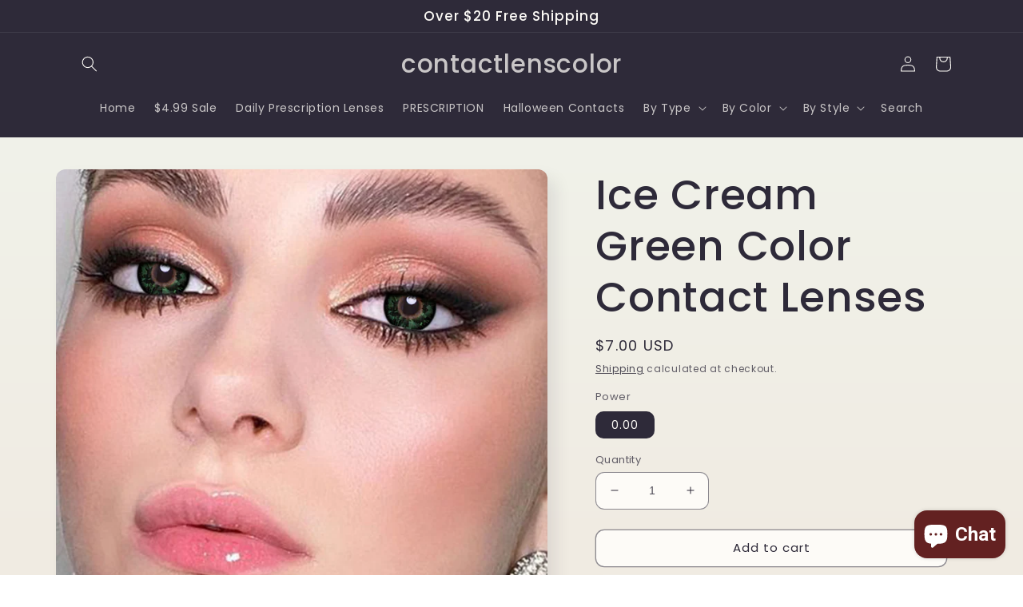

--- FILE ---
content_type: text/html; charset=utf-8
request_url: https://contactlenscolor.com/products/ice-cream-blue-color-contact-lenses-%E7%9A%84%E5%89%AF%E6%9C%AC
body_size: 32810
content:
<!doctype html>
<html class="no-js" lang="en">
  <head>
    <meta charset="utf-8">
    <meta http-equiv="X-UA-Compatible" content="IE=edge">
    <meta name="viewport" content="width=device-width,initial-scale=1">
    <meta name="theme-color" content="">
    <link rel="canonical" href="https://contactlenscolor.com/products/ice-cream-blue-color-contact-lenses-%e7%9a%84%e5%89%af%e6%9c%ac">
    <link rel="preconnect" href="https://cdn.shopify.com" crossorigin><link rel="preconnect" href="https://fonts.shopifycdn.com" crossorigin><title>
      Ice Cream Green Color Contact Lenses
 &ndash; contactlenscolor</title>

    
      <meta name="description" content="FEATUREIt helps change the color of pupils, makes your eyes look bigger and get you more beautiful.Applicable to both light &amp;amp; dark eyes!CE and FDA Qualified MaterialMaintain MoistureSuit for Party, Cosplay, Fashion Show, Halloween Makeup, etc.Safe, comfortable and durable, can be used for 1 year.COLORED CONTACT LEN">
    

    

<meta property="og:site_name" content="contactlenscolor">
<meta property="og:url" content="https://contactlenscolor.com/products/ice-cream-blue-color-contact-lenses-%e7%9a%84%e5%89%af%e6%9c%ac">
<meta property="og:title" content="Ice Cream Green Color Contact Lenses">
<meta property="og:type" content="product">
<meta property="og:description" content="FEATUREIt helps change the color of pupils, makes your eyes look bigger and get you more beautiful.Applicable to both light &amp;amp; dark eyes!CE and FDA Qualified MaterialMaintain MoistureSuit for Party, Cosplay, Fashion Show, Halloween Makeup, etc.Safe, comfortable and durable, can be used for 1 year.COLORED CONTACT LEN"><meta property="og:image" content="http://contactlenscolor.com/cdn/shop/products/icecreamgreen-3.jpg?v=1652162236">
  <meta property="og:image:secure_url" content="https://contactlenscolor.com/cdn/shop/products/icecreamgreen-3.jpg?v=1652162236">
  <meta property="og:image:width" content="800">
  <meta property="og:image:height" content="800"><meta property="og:price:amount" content="7.00">
  <meta property="og:price:currency" content="USD"><meta name="twitter:site" content="@eyetomelenses"><meta name="twitter:card" content="summary_large_image">
<meta name="twitter:title" content="Ice Cream Green Color Contact Lenses">
<meta name="twitter:description" content="FEATUREIt helps change the color of pupils, makes your eyes look bigger and get you more beautiful.Applicable to both light &amp;amp; dark eyes!CE and FDA Qualified MaterialMaintain MoistureSuit for Party, Cosplay, Fashion Show, Halloween Makeup, etc.Safe, comfortable and durable, can be used for 1 year.COLORED CONTACT LEN">


    <script src="//contactlenscolor.com/cdn/shop/t/4/assets/global.js?v=24850326154503943211657685462" defer="defer"></script>
    <script>window.performance && window.performance.mark && window.performance.mark('shopify.content_for_header.start');</script><meta name="google-site-verification" content="dRqPbS9ULecqWt1U-lP_NZ0eGg8omZEN7zlAjH5TPsY">
<meta id="shopify-digital-wallet" name="shopify-digital-wallet" content="/56508776492/digital_wallets/dialog">
<meta name="shopify-checkout-api-token" content="0d79af9a1338ae2424fd6fadf3d0fab8">
<meta id="in-context-paypal-metadata" data-shop-id="56508776492" data-venmo-supported="false" data-environment="production" data-locale="en_US" data-paypal-v4="true" data-currency="USD">
<link rel="alternate" hreflang="x-default" href="https://contactlenscolor.com/products/ice-cream-blue-color-contact-lenses-%E7%9A%84%E5%89%AF%E6%9C%AC">
<link rel="alternate" hreflang="en" href="https://contactlenscolor.com/products/ice-cream-blue-color-contact-lenses-%E7%9A%84%E5%89%AF%E6%9C%AC">
<link rel="alternate" hreflang="ar" href="https://contactlenscolor.com/ar/products/ice-cream-blue-color-contact-lenses-%E7%9A%84%E5%89%AF%E6%9C%AC">
<link rel="alternate" hreflang="es" href="https://contactlenscolor.com/es/products/ice-cream-blue-color-contact-lenses-%E7%9A%84%E5%89%AF%E6%9C%AC">
<link rel="alternate" type="application/json+oembed" href="https://contactlenscolor.com/products/ice-cream-blue-color-contact-lenses-%e7%9a%84%e5%89%af%e6%9c%ac.oembed">
<script async="async" src="/checkouts/internal/preloads.js?locale=en-US"></script>
<script id="shopify-features" type="application/json">{"accessToken":"0d79af9a1338ae2424fd6fadf3d0fab8","betas":["rich-media-storefront-analytics"],"domain":"contactlenscolor.com","predictiveSearch":true,"shopId":56508776492,"locale":"en"}</script>
<script>var Shopify = Shopify || {};
Shopify.shop = "tetsuru.myshopify.com";
Shopify.locale = "en";
Shopify.currency = {"active":"USD","rate":"1.0"};
Shopify.country = "US";
Shopify.theme = {"name":"Sense","id":124876947500,"schema_name":"Sense","schema_version":"4.0.0","theme_store_id":1356,"role":"main"};
Shopify.theme.handle = "null";
Shopify.theme.style = {"id":null,"handle":null};
Shopify.cdnHost = "contactlenscolor.com/cdn";
Shopify.routes = Shopify.routes || {};
Shopify.routes.root = "/";</script>
<script type="module">!function(o){(o.Shopify=o.Shopify||{}).modules=!0}(window);</script>
<script>!function(o){function n(){var o=[];function n(){o.push(Array.prototype.slice.apply(arguments))}return n.q=o,n}var t=o.Shopify=o.Shopify||{};t.loadFeatures=n(),t.autoloadFeatures=n()}(window);</script>
<script id="shop-js-analytics" type="application/json">{"pageType":"product"}</script>
<script defer="defer" async type="module" src="//contactlenscolor.com/cdn/shopifycloud/shop-js/modules/v2/client.init-shop-cart-sync_BdyHc3Nr.en.esm.js"></script>
<script defer="defer" async type="module" src="//contactlenscolor.com/cdn/shopifycloud/shop-js/modules/v2/chunk.common_Daul8nwZ.esm.js"></script>
<script type="module">
  await import("//contactlenscolor.com/cdn/shopifycloud/shop-js/modules/v2/client.init-shop-cart-sync_BdyHc3Nr.en.esm.js");
await import("//contactlenscolor.com/cdn/shopifycloud/shop-js/modules/v2/chunk.common_Daul8nwZ.esm.js");

  window.Shopify.SignInWithShop?.initShopCartSync?.({"fedCMEnabled":true,"windoidEnabled":true});

</script>
<script>(function() {
  var isLoaded = false;
  function asyncLoad() {
    if (isLoaded) return;
    isLoaded = true;
    var urls = ["https:\/\/myfaqprime.appspot.com\/bot\/bot-primelite.js?shop=tetsuru.myshopify.com"];
    for (var i = 0; i < urls.length; i++) {
      var s = document.createElement('script');
      s.type = 'text/javascript';
      s.async = true;
      s.src = urls[i];
      var x = document.getElementsByTagName('script')[0];
      x.parentNode.insertBefore(s, x);
    }
  };
  if(window.attachEvent) {
    window.attachEvent('onload', asyncLoad);
  } else {
    window.addEventListener('load', asyncLoad, false);
  }
})();</script>
<script id="__st">var __st={"a":56508776492,"offset":-28800,"reqid":"3327690d-9a9a-4e3a-a98a-17179ca5fb29-1768987105","pageurl":"contactlenscolor.com\/products\/ice-cream-blue-color-contact-lenses-%E7%9A%84%E5%89%AF%E6%9C%AC","u":"27f929673046","p":"product","rtyp":"product","rid":6845172219948};</script>
<script>window.ShopifyPaypalV4VisibilityTracking = true;</script>
<script id="captcha-bootstrap">!function(){'use strict';const t='contact',e='account',n='new_comment',o=[[t,t],['blogs',n],['comments',n],[t,'customer']],c=[[e,'customer_login'],[e,'guest_login'],[e,'recover_customer_password'],[e,'create_customer']],r=t=>t.map((([t,e])=>`form[action*='/${t}']:not([data-nocaptcha='true']) input[name='form_type'][value='${e}']`)).join(','),a=t=>()=>t?[...document.querySelectorAll(t)].map((t=>t.form)):[];function s(){const t=[...o],e=r(t);return a(e)}const i='password',u='form_key',d=['recaptcha-v3-token','g-recaptcha-response','h-captcha-response',i],f=()=>{try{return window.sessionStorage}catch{return}},m='__shopify_v',_=t=>t.elements[u];function p(t,e,n=!1){try{const o=window.sessionStorage,c=JSON.parse(o.getItem(e)),{data:r}=function(t){const{data:e,action:n}=t;return t[m]||n?{data:e,action:n}:{data:t,action:n}}(c);for(const[e,n]of Object.entries(r))t.elements[e]&&(t.elements[e].value=n);n&&o.removeItem(e)}catch(o){console.error('form repopulation failed',{error:o})}}const l='form_type',E='cptcha';function T(t){t.dataset[E]=!0}const w=window,h=w.document,L='Shopify',v='ce_forms',y='captcha';let A=!1;((t,e)=>{const n=(g='f06e6c50-85a8-45c8-87d0-21a2b65856fe',I='https://cdn.shopify.com/shopifycloud/storefront-forms-hcaptcha/ce_storefront_forms_captcha_hcaptcha.v1.5.2.iife.js',D={infoText:'Protected by hCaptcha',privacyText:'Privacy',termsText:'Terms'},(t,e,n)=>{const o=w[L][v],c=o.bindForm;if(c)return c(t,g,e,D).then(n);var r;o.q.push([[t,g,e,D],n]),r=I,A||(h.body.append(Object.assign(h.createElement('script'),{id:'captcha-provider',async:!0,src:r})),A=!0)});var g,I,D;w[L]=w[L]||{},w[L][v]=w[L][v]||{},w[L][v].q=[],w[L][y]=w[L][y]||{},w[L][y].protect=function(t,e){n(t,void 0,e),T(t)},Object.freeze(w[L][y]),function(t,e,n,w,h,L){const[v,y,A,g]=function(t,e,n){const i=e?o:[],u=t?c:[],d=[...i,...u],f=r(d),m=r(i),_=r(d.filter((([t,e])=>n.includes(e))));return[a(f),a(m),a(_),s()]}(w,h,L),I=t=>{const e=t.target;return e instanceof HTMLFormElement?e:e&&e.form},D=t=>v().includes(t);t.addEventListener('submit',(t=>{const e=I(t);if(!e)return;const n=D(e)&&!e.dataset.hcaptchaBound&&!e.dataset.recaptchaBound,o=_(e),c=g().includes(e)&&(!o||!o.value);(n||c)&&t.preventDefault(),c&&!n&&(function(t){try{if(!f())return;!function(t){const e=f();if(!e)return;const n=_(t);if(!n)return;const o=n.value;o&&e.removeItem(o)}(t);const e=Array.from(Array(32),(()=>Math.random().toString(36)[2])).join('');!function(t,e){_(t)||t.append(Object.assign(document.createElement('input'),{type:'hidden',name:u})),t.elements[u].value=e}(t,e),function(t,e){const n=f();if(!n)return;const o=[...t.querySelectorAll(`input[type='${i}']`)].map((({name:t})=>t)),c=[...d,...o],r={};for(const[a,s]of new FormData(t).entries())c.includes(a)||(r[a]=s);n.setItem(e,JSON.stringify({[m]:1,action:t.action,data:r}))}(t,e)}catch(e){console.error('failed to persist form',e)}}(e),e.submit())}));const S=(t,e)=>{t&&!t.dataset[E]&&(n(t,e.some((e=>e===t))),T(t))};for(const o of['focusin','change'])t.addEventListener(o,(t=>{const e=I(t);D(e)&&S(e,y())}));const B=e.get('form_key'),M=e.get(l),P=B&&M;t.addEventListener('DOMContentLoaded',(()=>{const t=y();if(P)for(const e of t)e.elements[l].value===M&&p(e,B);[...new Set([...A(),...v().filter((t=>'true'===t.dataset.shopifyCaptcha))])].forEach((e=>S(e,t)))}))}(h,new URLSearchParams(w.location.search),n,t,e,['guest_login'])})(!0,!0)}();</script>
<script integrity="sha256-4kQ18oKyAcykRKYeNunJcIwy7WH5gtpwJnB7kiuLZ1E=" data-source-attribution="shopify.loadfeatures" defer="defer" src="//contactlenscolor.com/cdn/shopifycloud/storefront/assets/storefront/load_feature-a0a9edcb.js" crossorigin="anonymous"></script>
<script data-source-attribution="shopify.dynamic_checkout.dynamic.init">var Shopify=Shopify||{};Shopify.PaymentButton=Shopify.PaymentButton||{isStorefrontPortableWallets:!0,init:function(){window.Shopify.PaymentButton.init=function(){};var t=document.createElement("script");t.src="https://contactlenscolor.com/cdn/shopifycloud/portable-wallets/latest/portable-wallets.en.js",t.type="module",document.head.appendChild(t)}};
</script>
<script data-source-attribution="shopify.dynamic_checkout.buyer_consent">
  function portableWalletsHideBuyerConsent(e){var t=document.getElementById("shopify-buyer-consent"),n=document.getElementById("shopify-subscription-policy-button");t&&n&&(t.classList.add("hidden"),t.setAttribute("aria-hidden","true"),n.removeEventListener("click",e))}function portableWalletsShowBuyerConsent(e){var t=document.getElementById("shopify-buyer-consent"),n=document.getElementById("shopify-subscription-policy-button");t&&n&&(t.classList.remove("hidden"),t.removeAttribute("aria-hidden"),n.addEventListener("click",e))}window.Shopify?.PaymentButton&&(window.Shopify.PaymentButton.hideBuyerConsent=portableWalletsHideBuyerConsent,window.Shopify.PaymentButton.showBuyerConsent=portableWalletsShowBuyerConsent);
</script>
<script>
  function portableWalletsCleanup(e){e&&e.src&&console.error("Failed to load portable wallets script "+e.src);var t=document.querySelectorAll("shopify-accelerated-checkout .shopify-payment-button__skeleton, shopify-accelerated-checkout-cart .wallet-cart-button__skeleton"),e=document.getElementById("shopify-buyer-consent");for(let e=0;e<t.length;e++)t[e].remove();e&&e.remove()}function portableWalletsNotLoadedAsModule(e){e instanceof ErrorEvent&&"string"==typeof e.message&&e.message.includes("import.meta")&&"string"==typeof e.filename&&e.filename.includes("portable-wallets")&&(window.removeEventListener("error",portableWalletsNotLoadedAsModule),window.Shopify.PaymentButton.failedToLoad=e,"loading"===document.readyState?document.addEventListener("DOMContentLoaded",window.Shopify.PaymentButton.init):window.Shopify.PaymentButton.init())}window.addEventListener("error",portableWalletsNotLoadedAsModule);
</script>

<script type="module" src="https://contactlenscolor.com/cdn/shopifycloud/portable-wallets/latest/portable-wallets.en.js" onError="portableWalletsCleanup(this)" crossorigin="anonymous"></script>
<script nomodule>
  document.addEventListener("DOMContentLoaded", portableWalletsCleanup);
</script>

<link id="shopify-accelerated-checkout-styles" rel="stylesheet" media="screen" href="https://contactlenscolor.com/cdn/shopifycloud/portable-wallets/latest/accelerated-checkout-backwards-compat.css" crossorigin="anonymous">
<style id="shopify-accelerated-checkout-cart">
        #shopify-buyer-consent {
  margin-top: 1em;
  display: inline-block;
  width: 100%;
}

#shopify-buyer-consent.hidden {
  display: none;
}

#shopify-subscription-policy-button {
  background: none;
  border: none;
  padding: 0;
  text-decoration: underline;
  font-size: inherit;
  cursor: pointer;
}

#shopify-subscription-policy-button::before {
  box-shadow: none;
}

      </style>
<script id="sections-script" data-sections="product-recommendations,header,footer" defer="defer" src="//contactlenscolor.com/cdn/shop/t/4/compiled_assets/scripts.js?v=736"></script>
<script>window.performance && window.performance.mark && window.performance.mark('shopify.content_for_header.end');</script>


    <style data-shopify>
      @font-face {
  font-family: Poppins;
  font-weight: 400;
  font-style: normal;
  font-display: swap;
  src: url("//contactlenscolor.com/cdn/fonts/poppins/poppins_n4.0ba78fa5af9b0e1a374041b3ceaadf0a43b41362.woff2") format("woff2"),
       url("//contactlenscolor.com/cdn/fonts/poppins/poppins_n4.214741a72ff2596839fc9760ee7a770386cf16ca.woff") format("woff");
}

      @font-face {
  font-family: Poppins;
  font-weight: 700;
  font-style: normal;
  font-display: swap;
  src: url("//contactlenscolor.com/cdn/fonts/poppins/poppins_n7.56758dcf284489feb014a026f3727f2f20a54626.woff2") format("woff2"),
       url("//contactlenscolor.com/cdn/fonts/poppins/poppins_n7.f34f55d9b3d3205d2cd6f64955ff4b36f0cfd8da.woff") format("woff");
}

      @font-face {
  font-family: Poppins;
  font-weight: 400;
  font-style: italic;
  font-display: swap;
  src: url("//contactlenscolor.com/cdn/fonts/poppins/poppins_i4.846ad1e22474f856bd6b81ba4585a60799a9f5d2.woff2") format("woff2"),
       url("//contactlenscolor.com/cdn/fonts/poppins/poppins_i4.56b43284e8b52fc64c1fd271f289a39e8477e9ec.woff") format("woff");
}

      @font-face {
  font-family: Poppins;
  font-weight: 700;
  font-style: italic;
  font-display: swap;
  src: url("//contactlenscolor.com/cdn/fonts/poppins/poppins_i7.42fd71da11e9d101e1e6c7932199f925f9eea42d.woff2") format("woff2"),
       url("//contactlenscolor.com/cdn/fonts/poppins/poppins_i7.ec8499dbd7616004e21155106d13837fff4cf556.woff") format("woff");
}

      @font-face {
  font-family: Poppins;
  font-weight: 500;
  font-style: normal;
  font-display: swap;
  src: url("//contactlenscolor.com/cdn/fonts/poppins/poppins_n5.ad5b4b72b59a00358afc706450c864c3c8323842.woff2") format("woff2"),
       url("//contactlenscolor.com/cdn/fonts/poppins/poppins_n5.33757fdf985af2d24b32fcd84c9a09224d4b2c39.woff") format("woff");
}


      :root {
        --font-body-family: Poppins, sans-serif;
        --font-body-style: normal;
        --font-body-weight: 400;
        --font-body-weight-bold: 700;

        --font-heading-family: Poppins, sans-serif;
        --font-heading-style: normal;
        --font-heading-weight: 500;

        --font-body-scale: 1.0;
        --font-heading-scale: 1.3;

        --color-base-text: 46, 42, 57;
        --color-shadow: 46, 42, 57;
        --color-base-background-1: 253, 251, 247;
        --color-base-background-2: 255, 255, 255;
        --color-base-solid-button-labels: 253, 251, 247;
        --color-base-outline-button-labels: 46, 42, 57;
        --color-base-accent-1: 155, 4, 111;
        --color-base-accent-2: 94, 54, 83;
        --payment-terms-background-color: #FDFBF7;

        --gradient-base-background-1: linear-gradient(180deg, rgba(240, 244, 236, 1), rgba(241, 235, 226, 1) 100%);
        --gradient-base-background-2: linear-gradient(0deg, rgba(255, 229, 229, 1), rgba(255, 224, 218, 1) 25%, rgba(215, 255, 137, 1) 100%);
        --gradient-base-accent-1: #9B046F;
        --gradient-base-accent-2: linear-gradient(320deg, rgba(134, 16, 106, 1), rgba(94, 54, 83, 1) 100%);

        --media-padding: px;
        --media-border-opacity: 0.1;
        --media-border-width: 0px;
        --media-radius: 12px;
        --media-shadow-opacity: 0.1;
        --media-shadow-horizontal-offset: 10px;
        --media-shadow-vertical-offset: 12px;
        --media-shadow-blur-radius: 20px;
        --media-shadow-visible: 1;

        --page-width: 120rem;
        --page-width-margin: 0rem;

        --card-image-padding: 0.0rem;
        --card-corner-radius: 1.2rem;
        --card-text-alignment: center;
        --card-border-width: 0.0rem;
        --card-border-opacity: 0.1;
        --card-shadow-opacity: 0.05;
        --card-shadow-visible: 1;
        --card-shadow-horizontal-offset: 1.0rem;
        --card-shadow-vertical-offset: 1.0rem;
        --card-shadow-blur-radius: 3.5rem;

        --badge-corner-radius: 2.0rem;

        --popup-border-width: 1px;
        --popup-border-opacity: 0.1;
        --popup-corner-radius: 22px;
        --popup-shadow-opacity: 0.1;
        --popup-shadow-horizontal-offset: 10px;
        --popup-shadow-vertical-offset: 12px;
        --popup-shadow-blur-radius: 20px;

        --drawer-border-width: 1px;
        --drawer-border-opacity: 0.1;
        --drawer-shadow-opacity: 0.0;
        --drawer-shadow-horizontal-offset: 0px;
        --drawer-shadow-vertical-offset: 4px;
        --drawer-shadow-blur-radius: 5px;

        --spacing-sections-desktop: 36px;
        --spacing-sections-mobile: 25px;

        --grid-desktop-vertical-spacing: 40px;
        --grid-desktop-horizontal-spacing: 40px;
        --grid-mobile-vertical-spacing: 20px;
        --grid-mobile-horizontal-spacing: 20px;

        --text-boxes-border-opacity: 0.1;
        --text-boxes-border-width: 0px;
        --text-boxes-radius: 24px;
        --text-boxes-shadow-opacity: 0.0;
        --text-boxes-shadow-visible: 0;
        --text-boxes-shadow-horizontal-offset: 10px;
        --text-boxes-shadow-vertical-offset: 12px;
        --text-boxes-shadow-blur-radius: 20px;

        --buttons-radius: 10px;
        --buttons-radius-outset: 11px;
        --buttons-border-width: 1px;
        --buttons-border-opacity: 0.55;
        --buttons-shadow-opacity: 0.0;
        --buttons-shadow-visible: 0;
        --buttons-shadow-horizontal-offset: 0px;
        --buttons-shadow-vertical-offset: 4px;
        --buttons-shadow-blur-radius: 5px;
        --buttons-border-offset: 0.3px;

        --inputs-radius: 10px;
        --inputs-border-width: 1px;
        --inputs-border-opacity: 0.55;
        --inputs-shadow-opacity: 0.0;
        --inputs-shadow-horizontal-offset: 0px;
        --inputs-margin-offset: 0px;
        --inputs-shadow-vertical-offset: 4px;
        --inputs-shadow-blur-radius: 5px;
        --inputs-radius-outset: 11px;

        --variant-pills-radius: 10px;
        --variant-pills-border-width: 0px;
        --variant-pills-border-opacity: 0.1;
        --variant-pills-shadow-opacity: 0.0;
        --variant-pills-shadow-horizontal-offset: 0px;
        --variant-pills-shadow-vertical-offset: 4px;
        --variant-pills-shadow-blur-radius: 5px;
      }

      *,
      *::before,
      *::after {
        box-sizing: inherit;
      }

      html {
        box-sizing: border-box;
        font-size: calc(var(--font-body-scale) * 62.5%);
        height: 100%;
      }

      body {
        display: grid;
        grid-template-rows: auto auto 1fr auto;
        grid-template-columns: 100%;
        min-height: 100%;
        margin: 0;
        font-size: 1.5rem;
        letter-spacing: 0.06rem;
        line-height: calc(1 + 0.8 / var(--font-body-scale));
        font-family: var(--font-body-family);
        font-style: var(--font-body-style);
        font-weight: var(--font-body-weight);
      }

      @media screen and (min-width: 750px) {
        body {
          font-size: 1.6rem;
        }
      }
    </style>

    <link href="//contactlenscolor.com/cdn/shop/t/4/assets/base.css?v=19666067365360246481657685463" rel="stylesheet" type="text/css" media="all" />
<link rel="preload" as="font" href="//contactlenscolor.com/cdn/fonts/poppins/poppins_n4.0ba78fa5af9b0e1a374041b3ceaadf0a43b41362.woff2" type="font/woff2" crossorigin><link rel="preload" as="font" href="//contactlenscolor.com/cdn/fonts/poppins/poppins_n5.ad5b4b72b59a00358afc706450c864c3c8323842.woff2" type="font/woff2" crossorigin><link rel="stylesheet" href="//contactlenscolor.com/cdn/shop/t/4/assets/component-predictive-search.css?v=165644661289088488651657685462" media="print" onload="this.media='all'"><script>document.documentElement.className = document.documentElement.className.replace('no-js', 'js');
    if (Shopify.designMode) {
      document.documentElement.classList.add('shopify-design-mode');
    }
    </script>
    <!-- Google tag (gtag.js) -->
<script async src="https://www.googletagmanager.com/gtag/js?id=G-GMZFP0QBW5"></script>
<script>
  window.dataLayer = window.dataLayer || [];
  function gtag(){dataLayer.push(arguments);}
  gtag('js', new Date());

  gtag('config', 'G-GMZFP0QBW5');
</script>
  <script src="https://cdn.shopify.com/extensions/e8878072-2f6b-4e89-8082-94b04320908d/inbox-1254/assets/inbox-chat-loader.js" type="text/javascript" defer="defer"></script>
<link href="https://monorail-edge.shopifysvc.com" rel="dns-prefetch">
<script>(function(){if ("sendBeacon" in navigator && "performance" in window) {try {var session_token_from_headers = performance.getEntriesByType('navigation')[0].serverTiming.find(x => x.name == '_s').description;} catch {var session_token_from_headers = undefined;}var session_cookie_matches = document.cookie.match(/_shopify_s=([^;]*)/);var session_token_from_cookie = session_cookie_matches && session_cookie_matches.length === 2 ? session_cookie_matches[1] : "";var session_token = session_token_from_headers || session_token_from_cookie || "";function handle_abandonment_event(e) {var entries = performance.getEntries().filter(function(entry) {return /monorail-edge.shopifysvc.com/.test(entry.name);});if (!window.abandonment_tracked && entries.length === 0) {window.abandonment_tracked = true;var currentMs = Date.now();var navigation_start = performance.timing.navigationStart;var payload = {shop_id: 56508776492,url: window.location.href,navigation_start,duration: currentMs - navigation_start,session_token,page_type: "product"};window.navigator.sendBeacon("https://monorail-edge.shopifysvc.com/v1/produce", JSON.stringify({schema_id: "online_store_buyer_site_abandonment/1.1",payload: payload,metadata: {event_created_at_ms: currentMs,event_sent_at_ms: currentMs}}));}}window.addEventListener('pagehide', handle_abandonment_event);}}());</script>
<script id="web-pixels-manager-setup">(function e(e,d,r,n,o){if(void 0===o&&(o={}),!Boolean(null===(a=null===(i=window.Shopify)||void 0===i?void 0:i.analytics)||void 0===a?void 0:a.replayQueue)){var i,a;window.Shopify=window.Shopify||{};var t=window.Shopify;t.analytics=t.analytics||{};var s=t.analytics;s.replayQueue=[],s.publish=function(e,d,r){return s.replayQueue.push([e,d,r]),!0};try{self.performance.mark("wpm:start")}catch(e){}var l=function(){var e={modern:/Edge?\/(1{2}[4-9]|1[2-9]\d|[2-9]\d{2}|\d{4,})\.\d+(\.\d+|)|Firefox\/(1{2}[4-9]|1[2-9]\d|[2-9]\d{2}|\d{4,})\.\d+(\.\d+|)|Chrom(ium|e)\/(9{2}|\d{3,})\.\d+(\.\d+|)|(Maci|X1{2}).+ Version\/(15\.\d+|(1[6-9]|[2-9]\d|\d{3,})\.\d+)([,.]\d+|)( \(\w+\)|)( Mobile\/\w+|) Safari\/|Chrome.+OPR\/(9{2}|\d{3,})\.\d+\.\d+|(CPU[ +]OS|iPhone[ +]OS|CPU[ +]iPhone|CPU IPhone OS|CPU iPad OS)[ +]+(15[._]\d+|(1[6-9]|[2-9]\d|\d{3,})[._]\d+)([._]\d+|)|Android:?[ /-](13[3-9]|1[4-9]\d|[2-9]\d{2}|\d{4,})(\.\d+|)(\.\d+|)|Android.+Firefox\/(13[5-9]|1[4-9]\d|[2-9]\d{2}|\d{4,})\.\d+(\.\d+|)|Android.+Chrom(ium|e)\/(13[3-9]|1[4-9]\d|[2-9]\d{2}|\d{4,})\.\d+(\.\d+|)|SamsungBrowser\/([2-9]\d|\d{3,})\.\d+/,legacy:/Edge?\/(1[6-9]|[2-9]\d|\d{3,})\.\d+(\.\d+|)|Firefox\/(5[4-9]|[6-9]\d|\d{3,})\.\d+(\.\d+|)|Chrom(ium|e)\/(5[1-9]|[6-9]\d|\d{3,})\.\d+(\.\d+|)([\d.]+$|.*Safari\/(?![\d.]+ Edge\/[\d.]+$))|(Maci|X1{2}).+ Version\/(10\.\d+|(1[1-9]|[2-9]\d|\d{3,})\.\d+)([,.]\d+|)( \(\w+\)|)( Mobile\/\w+|) Safari\/|Chrome.+OPR\/(3[89]|[4-9]\d|\d{3,})\.\d+\.\d+|(CPU[ +]OS|iPhone[ +]OS|CPU[ +]iPhone|CPU IPhone OS|CPU iPad OS)[ +]+(10[._]\d+|(1[1-9]|[2-9]\d|\d{3,})[._]\d+)([._]\d+|)|Android:?[ /-](13[3-9]|1[4-9]\d|[2-9]\d{2}|\d{4,})(\.\d+|)(\.\d+|)|Mobile Safari.+OPR\/([89]\d|\d{3,})\.\d+\.\d+|Android.+Firefox\/(13[5-9]|1[4-9]\d|[2-9]\d{2}|\d{4,})\.\d+(\.\d+|)|Android.+Chrom(ium|e)\/(13[3-9]|1[4-9]\d|[2-9]\d{2}|\d{4,})\.\d+(\.\d+|)|Android.+(UC? ?Browser|UCWEB|U3)[ /]?(15\.([5-9]|\d{2,})|(1[6-9]|[2-9]\d|\d{3,})\.\d+)\.\d+|SamsungBrowser\/(5\.\d+|([6-9]|\d{2,})\.\d+)|Android.+MQ{2}Browser\/(14(\.(9|\d{2,})|)|(1[5-9]|[2-9]\d|\d{3,})(\.\d+|))(\.\d+|)|K[Aa][Ii]OS\/(3\.\d+|([4-9]|\d{2,})\.\d+)(\.\d+|)/},d=e.modern,r=e.legacy,n=navigator.userAgent;return n.match(d)?"modern":n.match(r)?"legacy":"unknown"}(),u="modern"===l?"modern":"legacy",c=(null!=n?n:{modern:"",legacy:""})[u],f=function(e){return[e.baseUrl,"/wpm","/b",e.hashVersion,"modern"===e.buildTarget?"m":"l",".js"].join("")}({baseUrl:d,hashVersion:r,buildTarget:u}),m=function(e){var d=e.version,r=e.bundleTarget,n=e.surface,o=e.pageUrl,i=e.monorailEndpoint;return{emit:function(e){var a=e.status,t=e.errorMsg,s=(new Date).getTime(),l=JSON.stringify({metadata:{event_sent_at_ms:s},events:[{schema_id:"web_pixels_manager_load/3.1",payload:{version:d,bundle_target:r,page_url:o,status:a,surface:n,error_msg:t},metadata:{event_created_at_ms:s}}]});if(!i)return console&&console.warn&&console.warn("[Web Pixels Manager] No Monorail endpoint provided, skipping logging."),!1;try{return self.navigator.sendBeacon.bind(self.navigator)(i,l)}catch(e){}var u=new XMLHttpRequest;try{return u.open("POST",i,!0),u.setRequestHeader("Content-Type","text/plain"),u.send(l),!0}catch(e){return console&&console.warn&&console.warn("[Web Pixels Manager] Got an unhandled error while logging to Monorail."),!1}}}}({version:r,bundleTarget:l,surface:e.surface,pageUrl:self.location.href,monorailEndpoint:e.monorailEndpoint});try{o.browserTarget=l,function(e){var d=e.src,r=e.async,n=void 0===r||r,o=e.onload,i=e.onerror,a=e.sri,t=e.scriptDataAttributes,s=void 0===t?{}:t,l=document.createElement("script"),u=document.querySelector("head"),c=document.querySelector("body");if(l.async=n,l.src=d,a&&(l.integrity=a,l.crossOrigin="anonymous"),s)for(var f in s)if(Object.prototype.hasOwnProperty.call(s,f))try{l.dataset[f]=s[f]}catch(e){}if(o&&l.addEventListener("load",o),i&&l.addEventListener("error",i),u)u.appendChild(l);else{if(!c)throw new Error("Did not find a head or body element to append the script");c.appendChild(l)}}({src:f,async:!0,onload:function(){if(!function(){var e,d;return Boolean(null===(d=null===(e=window.Shopify)||void 0===e?void 0:e.analytics)||void 0===d?void 0:d.initialized)}()){var d=window.webPixelsManager.init(e)||void 0;if(d){var r=window.Shopify.analytics;r.replayQueue.forEach((function(e){var r=e[0],n=e[1],o=e[2];d.publishCustomEvent(r,n,o)})),r.replayQueue=[],r.publish=d.publishCustomEvent,r.visitor=d.visitor,r.initialized=!0}}},onerror:function(){return m.emit({status:"failed",errorMsg:"".concat(f," has failed to load")})},sri:function(e){var d=/^sha384-[A-Za-z0-9+/=]+$/;return"string"==typeof e&&d.test(e)}(c)?c:"",scriptDataAttributes:o}),m.emit({status:"loading"})}catch(e){m.emit({status:"failed",errorMsg:(null==e?void 0:e.message)||"Unknown error"})}}})({shopId: 56508776492,storefrontBaseUrl: "https://contactlenscolor.com",extensionsBaseUrl: "https://extensions.shopifycdn.com/cdn/shopifycloud/web-pixels-manager",monorailEndpoint: "https://monorail-edge.shopifysvc.com/unstable/produce_batch",surface: "storefront-renderer",enabledBetaFlags: ["2dca8a86"],webPixelsConfigList: [{"id":"576684076","configuration":"{\"accountID\":\"1002050\"}","eventPayloadVersion":"v1","runtimeContext":"STRICT","scriptVersion":"e5415de3b1f4931ae4765bb1d70232e8","type":"APP","apiClientId":5043673,"privacyPurposes":["ANALYTICS","MARKETING","SALE_OF_DATA"],"dataSharingAdjustments":{"protectedCustomerApprovalScopes":["read_customer_personal_data"]}},{"id":"575569964","configuration":"{\"myshopifyDomain\":\"tetsuru.myshopify.com\"}","eventPayloadVersion":"v1","runtimeContext":"STRICT","scriptVersion":"23b97d18e2aa74363140dc29c9284e87","type":"APP","apiClientId":2775569,"privacyPurposes":["ANALYTICS","MARKETING","SALE_OF_DATA"],"dataSharingAdjustments":{"protectedCustomerApprovalScopes":["read_customer_address","read_customer_email","read_customer_name","read_customer_phone","read_customer_personal_data"]}},{"id":"65568812","configuration":"{\"tagID\":\"2612946594772\"}","eventPayloadVersion":"v1","runtimeContext":"STRICT","scriptVersion":"18031546ee651571ed29edbe71a3550b","type":"APP","apiClientId":3009811,"privacyPurposes":["ANALYTICS","MARKETING","SALE_OF_DATA"],"dataSharingAdjustments":{"protectedCustomerApprovalScopes":["read_customer_address","read_customer_email","read_customer_name","read_customer_personal_data","read_customer_phone"]}},{"id":"61407276","eventPayloadVersion":"v1","runtimeContext":"LAX","scriptVersion":"1","type":"CUSTOM","privacyPurposes":["MARKETING"],"name":"Meta pixel (migrated)"},{"id":"71729196","eventPayloadVersion":"v1","runtimeContext":"LAX","scriptVersion":"1","type":"CUSTOM","privacyPurposes":["ANALYTICS"],"name":"Google Analytics tag (migrated)"},{"id":"shopify-app-pixel","configuration":"{}","eventPayloadVersion":"v1","runtimeContext":"STRICT","scriptVersion":"0450","apiClientId":"shopify-pixel","type":"APP","privacyPurposes":["ANALYTICS","MARKETING"]},{"id":"shopify-custom-pixel","eventPayloadVersion":"v1","runtimeContext":"LAX","scriptVersion":"0450","apiClientId":"shopify-pixel","type":"CUSTOM","privacyPurposes":["ANALYTICS","MARKETING"]}],isMerchantRequest: false,initData: {"shop":{"name":"contactlenscolor","paymentSettings":{"currencyCode":"USD"},"myshopifyDomain":"tetsuru.myshopify.com","countryCode":"CN","storefrontUrl":"https:\/\/contactlenscolor.com"},"customer":null,"cart":null,"checkout":null,"productVariants":[{"price":{"amount":7.0,"currencyCode":"USD"},"product":{"title":"Ice Cream Green Color Contact Lenses","vendor":"tetsuru","id":"6845172219948","untranslatedTitle":"Ice Cream Green Color Contact Lenses","url":"\/products\/ice-cream-blue-color-contact-lenses-%E7%9A%84%E5%89%AF%E6%9C%AC","type":"NO POWER"},"id":"40300795002924","image":{"src":"\/\/contactlenscolor.com\/cdn\/shop\/products\/icecreamgreen-3.jpg?v=1652162236"},"sku":"2ND POLAR LIGHT BLUE","title":"0.00","untranslatedTitle":"0.00"}],"purchasingCompany":null},},"https://contactlenscolor.com/cdn","fcfee988w5aeb613cpc8e4bc33m6693e112",{"modern":"","legacy":""},{"shopId":"56508776492","storefrontBaseUrl":"https:\/\/contactlenscolor.com","extensionBaseUrl":"https:\/\/extensions.shopifycdn.com\/cdn\/shopifycloud\/web-pixels-manager","surface":"storefront-renderer","enabledBetaFlags":"[\"2dca8a86\"]","isMerchantRequest":"false","hashVersion":"fcfee988w5aeb613cpc8e4bc33m6693e112","publish":"custom","events":"[[\"page_viewed\",{}],[\"product_viewed\",{\"productVariant\":{\"price\":{\"amount\":7.0,\"currencyCode\":\"USD\"},\"product\":{\"title\":\"Ice Cream Green Color Contact Lenses\",\"vendor\":\"tetsuru\",\"id\":\"6845172219948\",\"untranslatedTitle\":\"Ice Cream Green Color Contact Lenses\",\"url\":\"\/products\/ice-cream-blue-color-contact-lenses-%E7%9A%84%E5%89%AF%E6%9C%AC\",\"type\":\"NO POWER\"},\"id\":\"40300795002924\",\"image\":{\"src\":\"\/\/contactlenscolor.com\/cdn\/shop\/products\/icecreamgreen-3.jpg?v=1652162236\"},\"sku\":\"2ND POLAR LIGHT BLUE\",\"title\":\"0.00\",\"untranslatedTitle\":\"0.00\"}}]]"});</script><script>
  window.ShopifyAnalytics = window.ShopifyAnalytics || {};
  window.ShopifyAnalytics.meta = window.ShopifyAnalytics.meta || {};
  window.ShopifyAnalytics.meta.currency = 'USD';
  var meta = {"product":{"id":6845172219948,"gid":"gid:\/\/shopify\/Product\/6845172219948","vendor":"tetsuru","type":"NO POWER","handle":"ice-cream-blue-color-contact-lenses-的副本","variants":[{"id":40300795002924,"price":700,"name":"Ice Cream Green Color Contact Lenses - 0.00","public_title":"0.00","sku":"2ND POLAR LIGHT BLUE"}],"remote":false},"page":{"pageType":"product","resourceType":"product","resourceId":6845172219948,"requestId":"3327690d-9a9a-4e3a-a98a-17179ca5fb29-1768987105"}};
  for (var attr in meta) {
    window.ShopifyAnalytics.meta[attr] = meta[attr];
  }
</script>
<script class="analytics">
  (function () {
    var customDocumentWrite = function(content) {
      var jquery = null;

      if (window.jQuery) {
        jquery = window.jQuery;
      } else if (window.Checkout && window.Checkout.$) {
        jquery = window.Checkout.$;
      }

      if (jquery) {
        jquery('body').append(content);
      }
    };

    var hasLoggedConversion = function(token) {
      if (token) {
        return document.cookie.indexOf('loggedConversion=' + token) !== -1;
      }
      return false;
    }

    var setCookieIfConversion = function(token) {
      if (token) {
        var twoMonthsFromNow = new Date(Date.now());
        twoMonthsFromNow.setMonth(twoMonthsFromNow.getMonth() + 2);

        document.cookie = 'loggedConversion=' + token + '; expires=' + twoMonthsFromNow;
      }
    }

    var trekkie = window.ShopifyAnalytics.lib = window.trekkie = window.trekkie || [];
    if (trekkie.integrations) {
      return;
    }
    trekkie.methods = [
      'identify',
      'page',
      'ready',
      'track',
      'trackForm',
      'trackLink'
    ];
    trekkie.factory = function(method) {
      return function() {
        var args = Array.prototype.slice.call(arguments);
        args.unshift(method);
        trekkie.push(args);
        return trekkie;
      };
    };
    for (var i = 0; i < trekkie.methods.length; i++) {
      var key = trekkie.methods[i];
      trekkie[key] = trekkie.factory(key);
    }
    trekkie.load = function(config) {
      trekkie.config = config || {};
      trekkie.config.initialDocumentCookie = document.cookie;
      var first = document.getElementsByTagName('script')[0];
      var script = document.createElement('script');
      script.type = 'text/javascript';
      script.onerror = function(e) {
        var scriptFallback = document.createElement('script');
        scriptFallback.type = 'text/javascript';
        scriptFallback.onerror = function(error) {
                var Monorail = {
      produce: function produce(monorailDomain, schemaId, payload) {
        var currentMs = new Date().getTime();
        var event = {
          schema_id: schemaId,
          payload: payload,
          metadata: {
            event_created_at_ms: currentMs,
            event_sent_at_ms: currentMs
          }
        };
        return Monorail.sendRequest("https://" + monorailDomain + "/v1/produce", JSON.stringify(event));
      },
      sendRequest: function sendRequest(endpointUrl, payload) {
        // Try the sendBeacon API
        if (window && window.navigator && typeof window.navigator.sendBeacon === 'function' && typeof window.Blob === 'function' && !Monorail.isIos12()) {
          var blobData = new window.Blob([payload], {
            type: 'text/plain'
          });

          if (window.navigator.sendBeacon(endpointUrl, blobData)) {
            return true;
          } // sendBeacon was not successful

        } // XHR beacon

        var xhr = new XMLHttpRequest();

        try {
          xhr.open('POST', endpointUrl);
          xhr.setRequestHeader('Content-Type', 'text/plain');
          xhr.send(payload);
        } catch (e) {
          console.log(e);
        }

        return false;
      },
      isIos12: function isIos12() {
        return window.navigator.userAgent.lastIndexOf('iPhone; CPU iPhone OS 12_') !== -1 || window.navigator.userAgent.lastIndexOf('iPad; CPU OS 12_') !== -1;
      }
    };
    Monorail.produce('monorail-edge.shopifysvc.com',
      'trekkie_storefront_load_errors/1.1',
      {shop_id: 56508776492,
      theme_id: 124876947500,
      app_name: "storefront",
      context_url: window.location.href,
      source_url: "//contactlenscolor.com/cdn/s/trekkie.storefront.cd680fe47e6c39ca5d5df5f0a32d569bc48c0f27.min.js"});

        };
        scriptFallback.async = true;
        scriptFallback.src = '//contactlenscolor.com/cdn/s/trekkie.storefront.cd680fe47e6c39ca5d5df5f0a32d569bc48c0f27.min.js';
        first.parentNode.insertBefore(scriptFallback, first);
      };
      script.async = true;
      script.src = '//contactlenscolor.com/cdn/s/trekkie.storefront.cd680fe47e6c39ca5d5df5f0a32d569bc48c0f27.min.js';
      first.parentNode.insertBefore(script, first);
    };
    trekkie.load(
      {"Trekkie":{"appName":"storefront","development":false,"defaultAttributes":{"shopId":56508776492,"isMerchantRequest":null,"themeId":124876947500,"themeCityHash":"10244967354347508323","contentLanguage":"en","currency":"USD","eventMetadataId":"2c16532e-d084-44c4-9b5a-927c4244574d"},"isServerSideCookieWritingEnabled":true,"monorailRegion":"shop_domain","enabledBetaFlags":["65f19447"]},"Session Attribution":{},"S2S":{"facebookCapiEnabled":true,"source":"trekkie-storefront-renderer","apiClientId":580111}}
    );

    var loaded = false;
    trekkie.ready(function() {
      if (loaded) return;
      loaded = true;

      window.ShopifyAnalytics.lib = window.trekkie;

      var originalDocumentWrite = document.write;
      document.write = customDocumentWrite;
      try { window.ShopifyAnalytics.merchantGoogleAnalytics.call(this); } catch(error) {};
      document.write = originalDocumentWrite;

      window.ShopifyAnalytics.lib.page(null,{"pageType":"product","resourceType":"product","resourceId":6845172219948,"requestId":"3327690d-9a9a-4e3a-a98a-17179ca5fb29-1768987105","shopifyEmitted":true});

      var match = window.location.pathname.match(/checkouts\/(.+)\/(thank_you|post_purchase)/)
      var token = match? match[1]: undefined;
      if (!hasLoggedConversion(token)) {
        setCookieIfConversion(token);
        window.ShopifyAnalytics.lib.track("Viewed Product",{"currency":"USD","variantId":40300795002924,"productId":6845172219948,"productGid":"gid:\/\/shopify\/Product\/6845172219948","name":"Ice Cream Green Color Contact Lenses - 0.00","price":"7.00","sku":"2ND POLAR LIGHT BLUE","brand":"tetsuru","variant":"0.00","category":"NO POWER","nonInteraction":true,"remote":false},undefined,undefined,{"shopifyEmitted":true});
      window.ShopifyAnalytics.lib.track("monorail:\/\/trekkie_storefront_viewed_product\/1.1",{"currency":"USD","variantId":40300795002924,"productId":6845172219948,"productGid":"gid:\/\/shopify\/Product\/6845172219948","name":"Ice Cream Green Color Contact Lenses - 0.00","price":"7.00","sku":"2ND POLAR LIGHT BLUE","brand":"tetsuru","variant":"0.00","category":"NO POWER","nonInteraction":true,"remote":false,"referer":"https:\/\/contactlenscolor.com\/products\/ice-cream-blue-color-contact-lenses-%E7%9A%84%E5%89%AF%E6%9C%AC"});
      }
    });


        var eventsListenerScript = document.createElement('script');
        eventsListenerScript.async = true;
        eventsListenerScript.src = "//contactlenscolor.com/cdn/shopifycloud/storefront/assets/shop_events_listener-3da45d37.js";
        document.getElementsByTagName('head')[0].appendChild(eventsListenerScript);

})();</script>
  <script>
  if (!window.ga || (window.ga && typeof window.ga !== 'function')) {
    window.ga = function ga() {
      (window.ga.q = window.ga.q || []).push(arguments);
      if (window.Shopify && window.Shopify.analytics && typeof window.Shopify.analytics.publish === 'function') {
        window.Shopify.analytics.publish("ga_stub_called", {}, {sendTo: "google_osp_migration"});
      }
      console.error("Shopify's Google Analytics stub called with:", Array.from(arguments), "\nSee https://help.shopify.com/manual/promoting-marketing/pixels/pixel-migration#google for more information.");
    };
    if (window.Shopify && window.Shopify.analytics && typeof window.Shopify.analytics.publish === 'function') {
      window.Shopify.analytics.publish("ga_stub_initialized", {}, {sendTo: "google_osp_migration"});
    }
  }
</script>
<script
  defer
  src="https://contactlenscolor.com/cdn/shopifycloud/perf-kit/shopify-perf-kit-3.0.4.min.js"
  data-application="storefront-renderer"
  data-shop-id="56508776492"
  data-render-region="gcp-us-central1"
  data-page-type="product"
  data-theme-instance-id="124876947500"
  data-theme-name="Sense"
  data-theme-version="4.0.0"
  data-monorail-region="shop_domain"
  data-resource-timing-sampling-rate="10"
  data-shs="true"
  data-shs-beacon="true"
  data-shs-export-with-fetch="true"
  data-shs-logs-sample-rate="1"
  data-shs-beacon-endpoint="https://contactlenscolor.com/api/collect"
></script>
</head>

  <body class="gradient">
    <a class="skip-to-content-link button visually-hidden" href="#MainContent">
      Skip to content
    </a><div id="shopify-section-announcement-bar" class="shopify-section"><div class="announcement-bar color-inverse gradient" role="region" aria-label="Announcement" ><p class="announcement-bar__message h5">
                Over $20 Free Shipping
</p></div>
</div>
    <div id="shopify-section-header" class="shopify-section section-header"><link rel="stylesheet" href="//contactlenscolor.com/cdn/shop/t/4/assets/component-list-menu.css?v=151968516119678728991657685462" media="print" onload="this.media='all'">
<link rel="stylesheet" href="//contactlenscolor.com/cdn/shop/t/4/assets/component-search.css?v=96455689198851321781657685462" media="print" onload="this.media='all'">
<link rel="stylesheet" href="//contactlenscolor.com/cdn/shop/t/4/assets/component-menu-drawer.css?v=182311192829367774911657685462" media="print" onload="this.media='all'">
<link rel="stylesheet" href="//contactlenscolor.com/cdn/shop/t/4/assets/component-cart-notification.css?v=119852831333870967341657685462" media="print" onload="this.media='all'">
<link rel="stylesheet" href="//contactlenscolor.com/cdn/shop/t/4/assets/component-cart-items.css?v=23917223812499722491657685463" media="print" onload="this.media='all'"><link rel="stylesheet" href="//contactlenscolor.com/cdn/shop/t/4/assets/component-price.css?v=112673864592427438181657685462" media="print" onload="this.media='all'">
  <link rel="stylesheet" href="//contactlenscolor.com/cdn/shop/t/4/assets/component-loading-overlay.css?v=167310470843593579841657685463" media="print" onload="this.media='all'"><noscript><link href="//contactlenscolor.com/cdn/shop/t/4/assets/component-list-menu.css?v=151968516119678728991657685462" rel="stylesheet" type="text/css" media="all" /></noscript>
<noscript><link href="//contactlenscolor.com/cdn/shop/t/4/assets/component-search.css?v=96455689198851321781657685462" rel="stylesheet" type="text/css" media="all" /></noscript>
<noscript><link href="//contactlenscolor.com/cdn/shop/t/4/assets/component-menu-drawer.css?v=182311192829367774911657685462" rel="stylesheet" type="text/css" media="all" /></noscript>
<noscript><link href="//contactlenscolor.com/cdn/shop/t/4/assets/component-cart-notification.css?v=119852831333870967341657685462" rel="stylesheet" type="text/css" media="all" /></noscript>
<noscript><link href="//contactlenscolor.com/cdn/shop/t/4/assets/component-cart-items.css?v=23917223812499722491657685463" rel="stylesheet" type="text/css" media="all" /></noscript>

<style>
  header-drawer {
    justify-self: start;
    margin-left: -1.2rem;
  }

  .header__heading-logo {
    max-width: 120px;
  }

  @media screen and (min-width: 990px) {
    header-drawer {
      display: none;
    }
  }

  .menu-drawer-container {
    display: flex;
  }

  .list-menu {
    list-style: none;
    padding: 0;
    margin: 0;
  }

  .list-menu--inline {
    display: inline-flex;
    flex-wrap: wrap;
  }

  summary.list-menu__item {
    padding-right: 2.7rem;
  }

  .list-menu__item {
    display: flex;
    align-items: center;
    line-height: calc(1 + 0.3 / var(--font-body-scale));
  }

  .list-menu__item--link {
    text-decoration: none;
    padding-bottom: 1rem;
    padding-top: 1rem;
    line-height: calc(1 + 0.8 / var(--font-body-scale));
  }

  @media screen and (min-width: 750px) {
    .list-menu__item--link {
      padding-bottom: 0.5rem;
      padding-top: 0.5rem;
    }
  }
</style><style data-shopify>.header {
    padding-top: 8px;
    padding-bottom: 8px;
  }

  .section-header {
    margin-bottom: 12px;
  }

  @media screen and (min-width: 750px) {
    .section-header {
      margin-bottom: 16px;
    }
  }

  @media screen and (min-width: 990px) {
    .header {
      padding-top: 16px;
      padding-bottom: 16px;
    }
  }</style><script src="//contactlenscolor.com/cdn/shop/t/4/assets/details-disclosure.js?v=153497636716254413831657685463" defer="defer"></script>
<script src="//contactlenscolor.com/cdn/shop/t/4/assets/details-modal.js?v=4511761896672669691657685463" defer="defer"></script>
<script src="//contactlenscolor.com/cdn/shop/t/4/assets/cart-notification.js?v=31179948596492670111657685462" defer="defer"></script><svg xmlns="http://www.w3.org/2000/svg" class="hidden">
  <symbol id="icon-search" viewbox="0 0 18 19" fill="none">
    <path fill-rule="evenodd" clip-rule="evenodd" d="M11.03 11.68A5.784 5.784 0 112.85 3.5a5.784 5.784 0 018.18 8.18zm.26 1.12a6.78 6.78 0 11.72-.7l5.4 5.4a.5.5 0 11-.71.7l-5.41-5.4z" fill="currentColor"/>
  </symbol>

  <symbol id="icon-close" class="icon icon-close" fill="none" viewBox="0 0 18 17">
    <path d="M.865 15.978a.5.5 0 00.707.707l7.433-7.431 7.579 7.282a.501.501 0 00.846-.37.5.5 0 00-.153-.351L9.712 8.546l7.417-7.416a.5.5 0 10-.707-.708L8.991 7.853 1.413.573a.5.5 0 10-.693.72l7.563 7.268-7.418 7.417z" fill="currentColor">
  </symbol>
</svg>
<sticky-header class="header-wrapper color-inverse gradient">
  <header class="header header--top-center page-width header--has-menu"><header-drawer data-breakpoint="tablet">
        <details id="Details-menu-drawer-container" class="menu-drawer-container">
          <summary class="header__icon header__icon--menu header__icon--summary link focus-inset" aria-label="Menu">
            <span>
              <svg xmlns="http://www.w3.org/2000/svg" aria-hidden="true" focusable="false" role="presentation" class="icon icon-hamburger" fill="none" viewBox="0 0 18 16">
  <path d="M1 .5a.5.5 0 100 1h15.71a.5.5 0 000-1H1zM.5 8a.5.5 0 01.5-.5h15.71a.5.5 0 010 1H1A.5.5 0 01.5 8zm0 7a.5.5 0 01.5-.5h15.71a.5.5 0 010 1H1a.5.5 0 01-.5-.5z" fill="currentColor">
</svg>

              <svg xmlns="http://www.w3.org/2000/svg" aria-hidden="true" focusable="false" role="presentation" class="icon icon-close" fill="none" viewBox="0 0 18 17">
  <path d="M.865 15.978a.5.5 0 00.707.707l7.433-7.431 7.579 7.282a.501.501 0 00.846-.37.5.5 0 00-.153-.351L9.712 8.546l7.417-7.416a.5.5 0 10-.707-.708L8.991 7.853 1.413.573a.5.5 0 10-.693.72l7.563 7.268-7.418 7.417z" fill="currentColor">
</svg>

            </span>
          </summary>
          <div id="menu-drawer" class="gradient menu-drawer motion-reduce" tabindex="-1">
            <div class="menu-drawer__inner-container">
              <div class="menu-drawer__navigation-container">
                <nav class="menu-drawer__navigation">
                  <ul class="menu-drawer__menu has-submenu list-menu" role="list"><li><a href="/" class="menu-drawer__menu-item list-menu__item link link--text focus-inset">
                            Home
                          </a></li><li><a href="/collections/4-99-sale" class="menu-drawer__menu-item list-menu__item link link--text focus-inset">
                            $4.99 Sale
                          </a></li><li><a href="/collections/daily-prescription-lens" class="menu-drawer__menu-item list-menu__item link link--text focus-inset">
                            Daily Prescription Lenses
                          </a></li><li><a href="/collections/prescription-1" class="menu-drawer__menu-item list-menu__item link link--text focus-inset">
                            PRESCRIPTION
                          </a></li><li><a href="/collections/helloween" class="menu-drawer__menu-item list-menu__item link link--text focus-inset">
                            Halloween Contacts
                          </a></li><li><details id="Details-menu-drawer-menu-item-6">
                            <summary class="menu-drawer__menu-item list-menu__item link link--text focus-inset">
                              By Type
                              <svg viewBox="0 0 14 10" fill="none" aria-hidden="true" focusable="false" role="presentation" class="icon icon-arrow" xmlns="http://www.w3.org/2000/svg">
  <path fill-rule="evenodd" clip-rule="evenodd" d="M8.537.808a.5.5 0 01.817-.162l4 4a.5.5 0 010 .708l-4 4a.5.5 0 11-.708-.708L11.793 5.5H1a.5.5 0 010-1h10.793L8.646 1.354a.5.5 0 01-.109-.546z" fill="currentColor">
</svg>

                              <svg aria-hidden="true" focusable="false" role="presentation" class="icon icon-caret" viewBox="0 0 10 6">
  <path fill-rule="evenodd" clip-rule="evenodd" d="M9.354.646a.5.5 0 00-.708 0L5 4.293 1.354.646a.5.5 0 00-.708.708l4 4a.5.5 0 00.708 0l4-4a.5.5 0 000-.708z" fill="currentColor">
</svg>

                            </summary>
                            <div id="link-By Type" class="menu-drawer__submenu has-submenu gradient motion-reduce" tabindex="-1">
                              <div class="menu-drawer__inner-submenu">
                                <button class="menu-drawer__close-button link link--text focus-inset" aria-expanded="true">
                                  <svg viewBox="0 0 14 10" fill="none" aria-hidden="true" focusable="false" role="presentation" class="icon icon-arrow" xmlns="http://www.w3.org/2000/svg">
  <path fill-rule="evenodd" clip-rule="evenodd" d="M8.537.808a.5.5 0 01.817-.162l4 4a.5.5 0 010 .708l-4 4a.5.5 0 11-.708-.708L11.793 5.5H1a.5.5 0 010-1h10.793L8.646 1.354a.5.5 0 01-.109-.546z" fill="currentColor">
</svg>

                                  By Type
                                </button>
                                <ul class="menu-drawer__menu list-menu" role="list" tabindex="-1"><li><a href="/collections/no-prescription" class="menu-drawer__menu-item link link--text list-menu__item focus-inset">
                                          No Prescription
                                        </a></li><li><a href="/collections/prescription-1" class="menu-drawer__menu-item link link--text list-menu__item focus-inset">
                                          Prescription
                                        </a></li></ul>
                              </div>
                            </div>
                          </details></li><li><details id="Details-menu-drawer-menu-item-7">
                            <summary class="menu-drawer__menu-item list-menu__item link link--text focus-inset">
                              By Color
                              <svg viewBox="0 0 14 10" fill="none" aria-hidden="true" focusable="false" role="presentation" class="icon icon-arrow" xmlns="http://www.w3.org/2000/svg">
  <path fill-rule="evenodd" clip-rule="evenodd" d="M8.537.808a.5.5 0 01.817-.162l4 4a.5.5 0 010 .708l-4 4a.5.5 0 11-.708-.708L11.793 5.5H1a.5.5 0 010-1h10.793L8.646 1.354a.5.5 0 01-.109-.546z" fill="currentColor">
</svg>

                              <svg aria-hidden="true" focusable="false" role="presentation" class="icon icon-caret" viewBox="0 0 10 6">
  <path fill-rule="evenodd" clip-rule="evenodd" d="M9.354.646a.5.5 0 00-.708 0L5 4.293 1.354.646a.5.5 0 00-.708.708l4 4a.5.5 0 00.708 0l4-4a.5.5 0 000-.708z" fill="currentColor">
</svg>

                            </summary>
                            <div id="link-By Color" class="menu-drawer__submenu has-submenu gradient motion-reduce" tabindex="-1">
                              <div class="menu-drawer__inner-submenu">
                                <button class="menu-drawer__close-button link link--text focus-inset" aria-expanded="true">
                                  <svg viewBox="0 0 14 10" fill="none" aria-hidden="true" focusable="false" role="presentation" class="icon icon-arrow" xmlns="http://www.w3.org/2000/svg">
  <path fill-rule="evenodd" clip-rule="evenodd" d="M8.537.808a.5.5 0 01.817-.162l4 4a.5.5 0 010 .708l-4 4a.5.5 0 11-.708-.708L11.793 5.5H1a.5.5 0 010-1h10.793L8.646 1.354a.5.5 0 01-.109-.546z" fill="currentColor">
</svg>

                                  By Color
                                </button>
                                <ul class="menu-drawer__menu list-menu" role="list" tabindex="-1"><li><a href="/collections/grey-contacts" class="menu-drawer__menu-item link link--text list-menu__item focus-inset">
                                          Gray Contacts
                                        </a></li><li><a href="/collections/blue-contacts" class="menu-drawer__menu-item link link--text list-menu__item focus-inset">
                                          Blue Contacts
                                        </a></li><li><a href="/collections/brown-contacts" class="menu-drawer__menu-item link link--text list-menu__item focus-inset">
                                          Brown Contacts
                                        </a></li><li><a href="/collections/purple-contacts" class="menu-drawer__menu-item link link--text list-menu__item focus-inset">
                                          Purple Contacts
                                        </a></li><li><a href="/collections/green-contacts" class="menu-drawer__menu-item link link--text list-menu__item focus-inset">
                                          Green Contacts
                                        </a></li><li><a href="/collections/red-contacts" class="menu-drawer__menu-item link link--text list-menu__item focus-inset">
                                          Red Contacts
                                        </a></li></ul>
                              </div>
                            </div>
                          </details></li><li><details id="Details-menu-drawer-menu-item-8">
                            <summary class="menu-drawer__menu-item list-menu__item link link--text focus-inset">
                              By Style
                              <svg viewBox="0 0 14 10" fill="none" aria-hidden="true" focusable="false" role="presentation" class="icon icon-arrow" xmlns="http://www.w3.org/2000/svg">
  <path fill-rule="evenodd" clip-rule="evenodd" d="M8.537.808a.5.5 0 01.817-.162l4 4a.5.5 0 010 .708l-4 4a.5.5 0 11-.708-.708L11.793 5.5H1a.5.5 0 010-1h10.793L8.646 1.354a.5.5 0 01-.109-.546z" fill="currentColor">
</svg>

                              <svg aria-hidden="true" focusable="false" role="presentation" class="icon icon-caret" viewBox="0 0 10 6">
  <path fill-rule="evenodd" clip-rule="evenodd" d="M9.354.646a.5.5 0 00-.708 0L5 4.293 1.354.646a.5.5 0 00-.708.708l4 4a.5.5 0 00.708 0l4-4a.5.5 0 000-.708z" fill="currentColor">
</svg>

                            </summary>
                            <div id="link-By Style" class="menu-drawer__submenu has-submenu gradient motion-reduce" tabindex="-1">
                              <div class="menu-drawer__inner-submenu">
                                <button class="menu-drawer__close-button link link--text focus-inset" aria-expanded="true">
                                  <svg viewBox="0 0 14 10" fill="none" aria-hidden="true" focusable="false" role="presentation" class="icon icon-arrow" xmlns="http://www.w3.org/2000/svg">
  <path fill-rule="evenodd" clip-rule="evenodd" d="M8.537.808a.5.5 0 01.817-.162l4 4a.5.5 0 010 .708l-4 4a.5.5 0 11-.708-.708L11.793 5.5H1a.5.5 0 010-1h10.793L8.646 1.354a.5.5 0 01-.109-.546z" fill="currentColor">
</svg>

                                  By Style
                                </button>
                                <ul class="menu-drawer__menu list-menu" role="list" tabindex="-1"><li><a href="/collections/angel-ice" class="menu-drawer__menu-item link link--text list-menu__item focus-inset">
                                          Angel Ice
                                        </a></li><li><a href="/collections/angel" class="menu-drawer__menu-item link link--text list-menu__item focus-inset">
                                          Angel
                                        </a></li><li><a href="/collections/alice" class="menu-drawer__menu-item link link--text list-menu__item focus-inset">
                                          Alice
                                        </a></li><li><a href="/collections/light" class="menu-drawer__menu-item link link--text list-menu__item focus-inset">
                                          Big Girl
                                        </a></li><li><a href="/collections/candy" class="menu-drawer__menu-item link link--text list-menu__item focus-inset">
                                          Candy
                                        </a></li><li><a href="/collections/2022new-city-of-sky" class="menu-drawer__menu-item link link--text list-menu__item focus-inset">
                                          City of Sky
                                        </a></li><li><a href="/collections/cherry" class="menu-drawer__menu-item link link--text list-menu__item focus-inset">
                                          Cherry
                                        </a></li><li><a href="/collections/devil" class="menu-drawer__menu-item link link--text list-menu__item focus-inset">
                                          Devil
                                        </a></li><li><a href="/collections/dna-taylor" class="menu-drawer__menu-item link link--text list-menu__item focus-inset">
                                          DNA Taylor
                                        </a></li><li><a href="/collections/diamond" class="menu-drawer__menu-item link link--text list-menu__item focus-inset">
                                          Diamond
                                        </a></li><li><a href="/collections/dream" class="menu-drawer__menu-item link link--text list-menu__item focus-inset">
                                          Dream
                                        </a></li><li><a href="/collections/egypt" class="menu-drawer__menu-item link link--text list-menu__item focus-inset">
                                          Egypt
                                        </a></li><li><a href="/collections/forest" class="menu-drawer__menu-item link link--text list-menu__item focus-inset">
                                          Forest Ember
                                        </a></li><li><a href="/collections/2022new-ferris-wheel" class="menu-drawer__menu-item link link--text list-menu__item focus-inset">
                                          Ferris Wheel
                                        </a></li><li><a href="/collections/fresh-three-tone-color" class="menu-drawer__menu-item link link--text list-menu__item focus-inset">
                                          Three Tone Color
                                        </a></li><li><a href="/collections/gem" class="menu-drawer__menu-item link link--text list-menu__item focus-inset">
                                          GEM
                                        </a></li><li><a href="/collections/girl-tear" class="menu-drawer__menu-item link link--text list-menu__item focus-inset">
                                          Girl Tears
                                        </a></li><li><a href="/collections/nana" class="menu-drawer__menu-item link link--text list-menu__item focus-inset">
                                          Glacier
                                        </a></li><li><a href="/collections/hidrocor" class="menu-drawer__menu-item link link--text list-menu__item focus-inset">
                                          HIDROCOR
                                        </a></li><li><a href="/collections/himalaya" class="menu-drawer__menu-item link link--text list-menu__item focus-inset">
                                          Himalaya
                                        </a></li><li><a href="/collections/ice-snow/Hot" class="menu-drawer__menu-item link link--text list-menu__item focus-inset">
                                          Ice Snow
                                        </a></li><li><a href="/collections/2022new-ice-cream" class="menu-drawer__menu-item link link--text list-menu__item focus-inset">
                                           Ice Cream
                                        </a></li><li><a href="/collections/iris" class="menu-drawer__menu-item link link--text list-menu__item focus-inset">
                                          Iris
                                        </a></li><li><a href="/collections/la-girl" class="menu-drawer__menu-item link link--text list-menu__item focus-inset">
                                          La Girl
                                        </a></li><li><a href="/collections/lee" class="menu-drawer__menu-item link link--text list-menu__item focus-inset">
                                          Lee Bible
                                        </a></li><li><a href="/collections/love-words" class="menu-drawer__menu-item link link--text list-menu__item focus-inset">
                                          Love Words
                                        </a></li><li><a href="/collections/magic" class="menu-drawer__menu-item link link--text list-menu__item focus-inset">
                                          Magic
                                        </a></li><li><a href="/collections/mermaid" class="menu-drawer__menu-item link link--text list-menu__item focus-inset">
                                          Mermaid 
                                        </a></li><li><a href="/collections/mystery" class="menu-drawer__menu-item link link--text list-menu__item focus-inset">
                                          Mystery
                                        </a></li><li><a href="/collections/new-york" class="menu-drawer__menu-item link link--text list-menu__item focus-inset">
                                          Newyork
                                        </a></li><li><a href="/collections/dawn" class="menu-drawer__menu-item link link--text list-menu__item focus-inset">
                                          Norko
                                        </a></li><li><a href="/collections/ocean" class="menu-drawer__menu-item link link--text list-menu__item focus-inset">
                                          Ocean
                                        </a></li><li><a href="/collections/olivia" class="menu-drawer__menu-item link link--text list-menu__item focus-inset">
                                          Olivia
                                        </a></li><li><a href="/collections/pattaya" class="menu-drawer__menu-item link link--text list-menu__item focus-inset">
                                          Pattaya
                                        </a></li><li><a href="/collections/pixie" class="menu-drawer__menu-item link link--text list-menu__item focus-inset">
                                          Pixie
                                        </a></li><li><a href="/collections/polar-light" class="menu-drawer__menu-item link link--text list-menu__item focus-inset">
                                          Polar Light
                                        </a></li><li><a href="/collections/queen" class="menu-drawer__menu-item link link--text list-menu__item focus-inset">
                                          Queen
                                        </a></li><li><a href="/collections/rococo" class="menu-drawer__menu-item link link--text list-menu__item focus-inset">
                                          Rococo
                                        </a></li><li><a href="/collections/retro" class="menu-drawer__menu-item link link--text list-menu__item focus-inset">
                                          Retro
                                        </a></li><li><a href="/collections/rainbow" class="menu-drawer__menu-item link link--text list-menu__item focus-inset">
                                          Rainbow
                                        </a></li><li><a href="/collections/rebel" class="menu-drawer__menu-item link link--text list-menu__item focus-inset">
                                          Rebel
                                        </a></li><li><a href="/collections/rich-girl" class="menu-drawer__menu-item link link--text list-menu__item focus-inset">
                                          Rich Girl
                                        </a></li><li><a href="/collections/russia" class="menu-drawer__menu-item link link--text list-menu__item focus-inset">
                                          Russian
                                        </a></li><li><a href="/collections/sakura-love" class="menu-drawer__menu-item link link--text list-menu__item focus-inset">
                                          Sakura Love
                                        </a></li><li><a href="/collections/sorayama" class="menu-drawer__menu-item link link--text list-menu__item focus-inset">
                                          Sorayama
                                        </a></li><li><a href="/collections/2022-new-swan-colored-contact-lenses" class="menu-drawer__menu-item link link--text list-menu__item focus-inset">
                                          Swan
                                        </a></li><li><a href="/collections/twilight" class="menu-drawer__menu-item link link--text list-menu__item focus-inset">
                                          Twilight 
                                        </a></li><li><a href="/collections/undine" class="menu-drawer__menu-item link link--text list-menu__item focus-inset">
                                          Undine
                                        </a></li><li><a href="/collections/vika" class="menu-drawer__menu-item link link--text list-menu__item focus-inset">
                                          Vika
                                        </a></li><li><a href="/collections/wildness-series" class="menu-drawer__menu-item link link--text list-menu__item focus-inset">
                                          Wildnesss
                                        </a></li><li><a href="/collections/water-drop" class="menu-drawer__menu-item link link--text list-menu__item focus-inset">
                                          Water Drop
                                        </a></li><li><a href="/collections/cat" class="menu-drawer__menu-item link link--text list-menu__item focus-inset">
                                          Wildcat
                                        </a></li><li><a href="/collections/vision" class="menu-drawer__menu-item link link--text list-menu__item focus-inset">
                                          Vision
                                        </a></li><li><a href="/collections/yummy-1" class="menu-drawer__menu-item link link--text list-menu__item focus-inset">
                                          Yummy
                                        </a></li><li><a href="/collections/helloween" class="menu-drawer__menu-item link link--text list-menu__item focus-inset">
                                          Cosplay
                                        </a></li></ul>
                              </div>
                            </div>
                          </details></li><li><a href="/search" class="menu-drawer__menu-item list-menu__item link link--text focus-inset">
                            Search
                          </a></li></ul>
                </nav>
                <div class="menu-drawer__utility-links"><a href="/account/login" class="menu-drawer__account link focus-inset h5">
                      <svg xmlns="http://www.w3.org/2000/svg" aria-hidden="true" focusable="false" role="presentation" class="icon icon-account" fill="none" viewBox="0 0 18 19">
  <path fill-rule="evenodd" clip-rule="evenodd" d="M6 4.5a3 3 0 116 0 3 3 0 01-6 0zm3-4a4 4 0 100 8 4 4 0 000-8zm5.58 12.15c1.12.82 1.83 2.24 1.91 4.85H1.51c.08-2.6.79-4.03 1.9-4.85C4.66 11.75 6.5 11.5 9 11.5s4.35.26 5.58 1.15zM9 10.5c-2.5 0-4.65.24-6.17 1.35C1.27 12.98.5 14.93.5 18v.5h17V18c0-3.07-.77-5.02-2.33-6.15-1.52-1.1-3.67-1.35-6.17-1.35z" fill="currentColor">
</svg>

Log in</a><ul class="list list-social list-unstyled" role="list"><li class="list-social__item">
                        <a href="https://twitter.com/eyetomelenses" class="list-social__link link"><svg aria-hidden="true" focusable="false" role="presentation" class="icon icon-twitter" viewBox="0 0 18 15">
  <path fill="currentColor" d="M17.64 2.6a7.33 7.33 0 01-1.75 1.82c0 .05 0 .13.02.23l.02.23a9.97 9.97 0 01-1.69 5.54c-.57.85-1.24 1.62-2.02 2.28a9.09 9.09 0 01-2.82 1.6 10.23 10.23 0 01-8.9-.98c.34.02.61.04.83.04 1.64 0 3.1-.5 4.38-1.5a3.6 3.6 0 01-3.3-2.45A2.91 2.91 0 004 9.35a3.47 3.47 0 01-2.02-1.21 3.37 3.37 0 01-.8-2.22v-.03c.46.24.98.37 1.58.4a3.45 3.45 0 01-1.54-2.9c0-.61.14-1.2.45-1.79a9.68 9.68 0 003.2 2.6 10 10 0 004.08 1.07 3 3 0 01-.13-.8c0-.97.34-1.8 1.03-2.48A3.45 3.45 0 0112.4.96a3.49 3.49 0 012.54 1.1c.8-.15 1.54-.44 2.23-.85a3.4 3.4 0 01-1.54 1.94c.74-.1 1.4-.28 2.01-.54z">
</svg>
<span class="visually-hidden">Twitter</span>
                        </a>
                      </li><li class="list-social__item">
                        <a href="https://www.facebook.com/Eyetomelenses-105489298893362/" class="list-social__link link"><svg aria-hidden="true" focusable="false" role="presentation" class="icon icon-facebook" viewBox="0 0 18 18">
  <path fill="currentColor" d="M16.42.61c.27 0 .5.1.69.28.19.2.28.42.28.7v15.44c0 .27-.1.5-.28.69a.94.94 0 01-.7.28h-4.39v-6.7h2.25l.31-2.65h-2.56v-1.7c0-.4.1-.72.28-.93.18-.2.5-.32 1-.32h1.37V3.35c-.6-.06-1.27-.1-2.01-.1-1.01 0-1.83.3-2.45.9-.62.6-.93 1.44-.93 2.53v1.97H7.04v2.65h2.24V18H.98c-.28 0-.5-.1-.7-.28a.94.94 0 01-.28-.7V1.59c0-.27.1-.5.28-.69a.94.94 0 01.7-.28h15.44z">
</svg>
<span class="visually-hidden">Facebook</span>
                        </a>
                      </li><li class="list-social__item">
                        <a href="https://www.pinterest.com/eyetomelenses/_created/" class="list-social__link link"><svg aria-hidden="true" focusable="false" role="presentation" class="icon icon-pinterest" viewBox="0 0 17 18">
  <path fill="currentColor" d="M8.48.58a8.42 8.42 0 015.9 2.45 8.42 8.42 0 011.33 10.08 8.28 8.28 0 01-7.23 4.16 8.5 8.5 0 01-2.37-.32c.42-.68.7-1.29.85-1.8l.59-2.29c.14.28.41.52.8.73.4.2.8.31 1.24.31.87 0 1.65-.25 2.34-.75a4.87 4.87 0 001.6-2.05 7.3 7.3 0 00.56-2.93c0-1.3-.5-2.41-1.49-3.36a5.27 5.27 0 00-3.8-1.43c-.93 0-1.8.16-2.58.48A5.23 5.23 0 002.85 8.6c0 .75.14 1.41.43 1.98.28.56.7.96 1.27 1.2.1.04.19.04.26 0 .07-.03.12-.1.15-.2l.18-.68c.05-.15.02-.3-.11-.45a2.35 2.35 0 01-.57-1.63A3.96 3.96 0 018.6 4.8c1.09 0 1.94.3 2.54.89.61.6.92 1.37.92 2.32 0 .8-.11 1.54-.33 2.21a3.97 3.97 0 01-.93 1.62c-.4.4-.87.6-1.4.6-.43 0-.78-.15-1.06-.47-.27-.32-.36-.7-.26-1.13a111.14 111.14 0 01.47-1.6l.18-.73c.06-.26.09-.47.09-.65 0-.36-.1-.66-.28-.89-.2-.23-.47-.35-.83-.35-.45 0-.83.2-1.13.62-.3.41-.46.93-.46 1.56a4.1 4.1 0 00.18 1.15l.06.15c-.6 2.58-.95 4.1-1.08 4.54-.12.55-.16 1.2-.13 1.94a8.4 8.4 0 01-5-7.65c0-2.3.81-4.28 2.44-5.9A8.04 8.04 0 018.48.57z">
</svg>
<span class="visually-hidden">Pinterest</span>
                        </a>
                      </li><li class="list-social__item">
                        <a href="https://www.instagram.com/eyetomelenses/" class="list-social__link link"><svg aria-hidden="true" focusable="false" role="presentation" class="icon icon-instagram" viewBox="0 0 18 18">
  <path fill="currentColor" d="M8.77 1.58c2.34 0 2.62.01 3.54.05.86.04 1.32.18 1.63.3.41.17.7.35 1.01.66.3.3.5.6.65 1 .12.32.27.78.3 1.64.05.92.06 1.2.06 3.54s-.01 2.62-.05 3.54a4.79 4.79 0 01-.3 1.63c-.17.41-.35.7-.66 1.01-.3.3-.6.5-1.01.66-.31.12-.77.26-1.63.3-.92.04-1.2.05-3.54.05s-2.62 0-3.55-.05a4.79 4.79 0 01-1.62-.3c-.42-.16-.7-.35-1.01-.66-.31-.3-.5-.6-.66-1a4.87 4.87 0 01-.3-1.64c-.04-.92-.05-1.2-.05-3.54s0-2.62.05-3.54c.04-.86.18-1.32.3-1.63.16-.41.35-.7.66-1.01.3-.3.6-.5 1-.65.32-.12.78-.27 1.63-.3.93-.05 1.2-.06 3.55-.06zm0-1.58C6.39 0 6.09.01 5.15.05c-.93.04-1.57.2-2.13.4-.57.23-1.06.54-1.55 1.02C1 1.96.7 2.45.46 3.02c-.22.56-.37 1.2-.4 2.13C0 6.1 0 6.4 0 8.77s.01 2.68.05 3.61c.04.94.2 1.57.4 2.13.23.58.54 1.07 1.02 1.56.49.48.98.78 1.55 1.01.56.22 1.2.37 2.13.4.94.05 1.24.06 3.62.06 2.39 0 2.68-.01 3.62-.05.93-.04 1.57-.2 2.13-.41a4.27 4.27 0 001.55-1.01c.49-.49.79-.98 1.01-1.56.22-.55.37-1.19.41-2.13.04-.93.05-1.23.05-3.61 0-2.39 0-2.68-.05-3.62a6.47 6.47 0 00-.4-2.13 4.27 4.27 0 00-1.02-1.55A4.35 4.35 0 0014.52.46a6.43 6.43 0 00-2.13-.41A69 69 0 008.77 0z"/>
  <path fill="currentColor" d="M8.8 4a4.5 4.5 0 100 9 4.5 4.5 0 000-9zm0 7.43a2.92 2.92 0 110-5.85 2.92 2.92 0 010 5.85zM13.43 5a1.05 1.05 0 100-2.1 1.05 1.05 0 000 2.1z">
</svg>
<span class="visually-hidden">Instagram</span>
                        </a>
                      </li><li class="list-social__item">
                        <a href="https://www.youtube.com/channel/UCq4k7Orch6996MG3qVIrMfw/featured" class="list-social__link link"><svg aria-hidden="true" focusable="false" role="presentation" class="icon icon-youtube" viewBox="0 0 100 70">
  <path d="M98 11c2 7.7 2 24 2 24s0 16.3-2 24a12.5 12.5 0 01-9 9c-7.7 2-39 2-39 2s-31.3 0-39-2a12.5 12.5 0 01-9-9c-2-7.7-2-24-2-24s0-16.3 2-24c1.2-4.4 4.6-7.8 9-9 7.7-2 39-2 39-2s31.3 0 39 2c4.4 1.2 7.8 4.6 9 9zM40 50l26-15-26-15v30z" fill="currentColor">
</svg>
<span class="visually-hidden">YouTube</span>
                        </a>
                      </li></ul>
                </div>
              </div>
            </div>
          </div>
        </details>
      </header-drawer><details-modal class="header__search">
        <details>
          <summary class="header__icon header__icon--search header__icon--summary link focus-inset modal__toggle" aria-haspopup="dialog" aria-label="Search">
            <span>
              <svg class="modal__toggle-open icon icon-search" aria-hidden="true" focusable="false" role="presentation">
                <use href="#icon-search">
              </svg>
              <svg class="modal__toggle-close icon icon-close" aria-hidden="true" focusable="false" role="presentation">
                <use href="#icon-close">
              </svg>
            </span>
          </summary>
          <div class="search-modal modal__content gradient" role="dialog" aria-modal="true" aria-label="Search">
            <div class="modal-overlay"></div>
            <div class="search-modal__content search-modal__content-bottom" tabindex="-1"><predictive-search class="search-modal__form" data-loading-text="Loading..."><form action="/search" method="get" role="search" class="search search-modal__form">
                  <div class="field">
                    <input class="search__input field__input"
                      id="Search-In-Modal-1"
                      type="search"
                      name="q"
                      value=""
                      placeholder="Search"role="combobox"
                        aria-expanded="false"
                        aria-owns="predictive-search-results-list"
                        aria-controls="predictive-search-results-list"
                        aria-haspopup="listbox"
                        aria-autocomplete="list"
                        autocorrect="off"
                        autocomplete="off"
                        autocapitalize="off"
                        spellcheck="false">
                    <label class="field__label" for="Search-In-Modal-1">Search</label>
                    <input type="hidden" name="options[prefix]" value="last">
                    <button class="search__button field__button" aria-label="Search">
                      <svg class="icon icon-search" aria-hidden="true" focusable="false" role="presentation">
                        <use href="#icon-search">
                      </svg>
                    </button>
                  </div><div class="predictive-search predictive-search--header" tabindex="-1" data-predictive-search>
                      <div class="predictive-search__loading-state">
                        <svg aria-hidden="true" focusable="false" role="presentation" class="spinner" viewBox="0 0 66 66" xmlns="http://www.w3.org/2000/svg">
                          <circle class="path" fill="none" stroke-width="6" cx="33" cy="33" r="30"></circle>
                        </svg>
                      </div>
                    </div>

                    <span class="predictive-search-status visually-hidden" role="status" aria-hidden="true"></span></form></predictive-search><button type="button" class="modal__close-button link link--text focus-inset" aria-label="Close">
                <svg class="icon icon-close" aria-hidden="true" focusable="false" role="presentation">
                  <use href="#icon-close">
                </svg>
              </button>
            </div>
          </div>
        </details>
      </details-modal><a href="/" class="header__heading-link link link--text focus-inset"><span class="h2">contactlenscolor</span></a><nav class="header__inline-menu">
          <ul class="list-menu list-menu--inline" role="list"><li><a href="/" class="header__menu-item header__menu-item list-menu__item link link--text focus-inset">
                    <span>Home</span>
                  </a></li><li><a href="/collections/4-99-sale" class="header__menu-item header__menu-item list-menu__item link link--text focus-inset">
                    <span>$4.99 Sale</span>
                  </a></li><li><a href="/collections/daily-prescription-lens" class="header__menu-item header__menu-item list-menu__item link link--text focus-inset">
                    <span>Daily Prescription Lenses</span>
                  </a></li><li><a href="/collections/prescription-1" class="header__menu-item header__menu-item list-menu__item link link--text focus-inset">
                    <span>PRESCRIPTION</span>
                  </a></li><li><a href="/collections/helloween" class="header__menu-item header__menu-item list-menu__item link link--text focus-inset">
                    <span>Halloween Contacts</span>
                  </a></li><li><header-menu>
                    <details id="Details-HeaderMenu-6">
                      <summary class="header__menu-item list-menu__item link focus-inset">
                        <span>By Type</span>
                        <svg aria-hidden="true" focusable="false" role="presentation" class="icon icon-caret" viewBox="0 0 10 6">
  <path fill-rule="evenodd" clip-rule="evenodd" d="M9.354.646a.5.5 0 00-.708 0L5 4.293 1.354.646a.5.5 0 00-.708.708l4 4a.5.5 0 00.708 0l4-4a.5.5 0 000-.708z" fill="currentColor">
</svg>

                      </summary>
                      <ul id="HeaderMenu-MenuList-6" class="header__submenu list-menu list-menu--disclosure gradient caption-large motion-reduce global-settings-popup" role="list" tabindex="-1"><li><a href="/collections/no-prescription" class="header__menu-item list-menu__item link link--text focus-inset caption-large">
                                No Prescription
                              </a></li><li><a href="/collections/prescription-1" class="header__menu-item list-menu__item link link--text focus-inset caption-large">
                                Prescription
                              </a></li></ul>
                    </details>
                  </header-menu></li><li><header-menu>
                    <details id="Details-HeaderMenu-7">
                      <summary class="header__menu-item list-menu__item link focus-inset">
                        <span>By Color</span>
                        <svg aria-hidden="true" focusable="false" role="presentation" class="icon icon-caret" viewBox="0 0 10 6">
  <path fill-rule="evenodd" clip-rule="evenodd" d="M9.354.646a.5.5 0 00-.708 0L5 4.293 1.354.646a.5.5 0 00-.708.708l4 4a.5.5 0 00.708 0l4-4a.5.5 0 000-.708z" fill="currentColor">
</svg>

                      </summary>
                      <ul id="HeaderMenu-MenuList-7" class="header__submenu list-menu list-menu--disclosure gradient caption-large motion-reduce global-settings-popup" role="list" tabindex="-1"><li><a href="/collections/grey-contacts" class="header__menu-item list-menu__item link link--text focus-inset caption-large">
                                Gray Contacts
                              </a></li><li><a href="/collections/blue-contacts" class="header__menu-item list-menu__item link link--text focus-inset caption-large">
                                Blue Contacts
                              </a></li><li><a href="/collections/brown-contacts" class="header__menu-item list-menu__item link link--text focus-inset caption-large">
                                Brown Contacts
                              </a></li><li><a href="/collections/purple-contacts" class="header__menu-item list-menu__item link link--text focus-inset caption-large">
                                Purple Contacts
                              </a></li><li><a href="/collections/green-contacts" class="header__menu-item list-menu__item link link--text focus-inset caption-large">
                                Green Contacts
                              </a></li><li><a href="/collections/red-contacts" class="header__menu-item list-menu__item link link--text focus-inset caption-large">
                                Red Contacts
                              </a></li></ul>
                    </details>
                  </header-menu></li><li><header-menu>
                    <details id="Details-HeaderMenu-8">
                      <summary class="header__menu-item list-menu__item link focus-inset">
                        <span>By Style</span>
                        <svg aria-hidden="true" focusable="false" role="presentation" class="icon icon-caret" viewBox="0 0 10 6">
  <path fill-rule="evenodd" clip-rule="evenodd" d="M9.354.646a.5.5 0 00-.708 0L5 4.293 1.354.646a.5.5 0 00-.708.708l4 4a.5.5 0 00.708 0l4-4a.5.5 0 000-.708z" fill="currentColor">
</svg>

                      </summary>
                      <ul id="HeaderMenu-MenuList-8" class="header__submenu list-menu list-menu--disclosure gradient caption-large motion-reduce global-settings-popup" role="list" tabindex="-1"><li><a href="/collections/angel-ice" class="header__menu-item list-menu__item link link--text focus-inset caption-large">
                                Angel Ice
                              </a></li><li><a href="/collections/angel" class="header__menu-item list-menu__item link link--text focus-inset caption-large">
                                Angel
                              </a></li><li><a href="/collections/alice" class="header__menu-item list-menu__item link link--text focus-inset caption-large">
                                Alice
                              </a></li><li><a href="/collections/light" class="header__menu-item list-menu__item link link--text focus-inset caption-large">
                                Big Girl
                              </a></li><li><a href="/collections/candy" class="header__menu-item list-menu__item link link--text focus-inset caption-large">
                                Candy
                              </a></li><li><a href="/collections/2022new-city-of-sky" class="header__menu-item list-menu__item link link--text focus-inset caption-large">
                                City of Sky
                              </a></li><li><a href="/collections/cherry" class="header__menu-item list-menu__item link link--text focus-inset caption-large">
                                Cherry
                              </a></li><li><a href="/collections/devil" class="header__menu-item list-menu__item link link--text focus-inset caption-large">
                                Devil
                              </a></li><li><a href="/collections/dna-taylor" class="header__menu-item list-menu__item link link--text focus-inset caption-large">
                                DNA Taylor
                              </a></li><li><a href="/collections/diamond" class="header__menu-item list-menu__item link link--text focus-inset caption-large">
                                Diamond
                              </a></li><li><a href="/collections/dream" class="header__menu-item list-menu__item link link--text focus-inset caption-large">
                                Dream
                              </a></li><li><a href="/collections/egypt" class="header__menu-item list-menu__item link link--text focus-inset caption-large">
                                Egypt
                              </a></li><li><a href="/collections/forest" class="header__menu-item list-menu__item link link--text focus-inset caption-large">
                                Forest Ember
                              </a></li><li><a href="/collections/2022new-ferris-wheel" class="header__menu-item list-menu__item link link--text focus-inset caption-large">
                                Ferris Wheel
                              </a></li><li><a href="/collections/fresh-three-tone-color" class="header__menu-item list-menu__item link link--text focus-inset caption-large">
                                Three Tone Color
                              </a></li><li><a href="/collections/gem" class="header__menu-item list-menu__item link link--text focus-inset caption-large">
                                GEM
                              </a></li><li><a href="/collections/girl-tear" class="header__menu-item list-menu__item link link--text focus-inset caption-large">
                                Girl Tears
                              </a></li><li><a href="/collections/nana" class="header__menu-item list-menu__item link link--text focus-inset caption-large">
                                Glacier
                              </a></li><li><a href="/collections/hidrocor" class="header__menu-item list-menu__item link link--text focus-inset caption-large">
                                HIDROCOR
                              </a></li><li><a href="/collections/himalaya" class="header__menu-item list-menu__item link link--text focus-inset caption-large">
                                Himalaya
                              </a></li><li><a href="/collections/ice-snow/Hot" class="header__menu-item list-menu__item link link--text focus-inset caption-large">
                                Ice Snow
                              </a></li><li><a href="/collections/2022new-ice-cream" class="header__menu-item list-menu__item link link--text focus-inset caption-large">
                                 Ice Cream
                              </a></li><li><a href="/collections/iris" class="header__menu-item list-menu__item link link--text focus-inset caption-large">
                                Iris
                              </a></li><li><a href="/collections/la-girl" class="header__menu-item list-menu__item link link--text focus-inset caption-large">
                                La Girl
                              </a></li><li><a href="/collections/lee" class="header__menu-item list-menu__item link link--text focus-inset caption-large">
                                Lee Bible
                              </a></li><li><a href="/collections/love-words" class="header__menu-item list-menu__item link link--text focus-inset caption-large">
                                Love Words
                              </a></li><li><a href="/collections/magic" class="header__menu-item list-menu__item link link--text focus-inset caption-large">
                                Magic
                              </a></li><li><a href="/collections/mermaid" class="header__menu-item list-menu__item link link--text focus-inset caption-large">
                                Mermaid 
                              </a></li><li><a href="/collections/mystery" class="header__menu-item list-menu__item link link--text focus-inset caption-large">
                                Mystery
                              </a></li><li><a href="/collections/new-york" class="header__menu-item list-menu__item link link--text focus-inset caption-large">
                                Newyork
                              </a></li><li><a href="/collections/dawn" class="header__menu-item list-menu__item link link--text focus-inset caption-large">
                                Norko
                              </a></li><li><a href="/collections/ocean" class="header__menu-item list-menu__item link link--text focus-inset caption-large">
                                Ocean
                              </a></li><li><a href="/collections/olivia" class="header__menu-item list-menu__item link link--text focus-inset caption-large">
                                Olivia
                              </a></li><li><a href="/collections/pattaya" class="header__menu-item list-menu__item link link--text focus-inset caption-large">
                                Pattaya
                              </a></li><li><a href="/collections/pixie" class="header__menu-item list-menu__item link link--text focus-inset caption-large">
                                Pixie
                              </a></li><li><a href="/collections/polar-light" class="header__menu-item list-menu__item link link--text focus-inset caption-large">
                                Polar Light
                              </a></li><li><a href="/collections/queen" class="header__menu-item list-menu__item link link--text focus-inset caption-large">
                                Queen
                              </a></li><li><a href="/collections/rococo" class="header__menu-item list-menu__item link link--text focus-inset caption-large">
                                Rococo
                              </a></li><li><a href="/collections/retro" class="header__menu-item list-menu__item link link--text focus-inset caption-large">
                                Retro
                              </a></li><li><a href="/collections/rainbow" class="header__menu-item list-menu__item link link--text focus-inset caption-large">
                                Rainbow
                              </a></li><li><a href="/collections/rebel" class="header__menu-item list-menu__item link link--text focus-inset caption-large">
                                Rebel
                              </a></li><li><a href="/collections/rich-girl" class="header__menu-item list-menu__item link link--text focus-inset caption-large">
                                Rich Girl
                              </a></li><li><a href="/collections/russia" class="header__menu-item list-menu__item link link--text focus-inset caption-large">
                                Russian
                              </a></li><li><a href="/collections/sakura-love" class="header__menu-item list-menu__item link link--text focus-inset caption-large">
                                Sakura Love
                              </a></li><li><a href="/collections/sorayama" class="header__menu-item list-menu__item link link--text focus-inset caption-large">
                                Sorayama
                              </a></li><li><a href="/collections/2022-new-swan-colored-contact-lenses" class="header__menu-item list-menu__item link link--text focus-inset caption-large">
                                Swan
                              </a></li><li><a href="/collections/twilight" class="header__menu-item list-menu__item link link--text focus-inset caption-large">
                                Twilight 
                              </a></li><li><a href="/collections/undine" class="header__menu-item list-menu__item link link--text focus-inset caption-large">
                                Undine
                              </a></li><li><a href="/collections/vika" class="header__menu-item list-menu__item link link--text focus-inset caption-large">
                                Vika
                              </a></li><li><a href="/collections/wildness-series" class="header__menu-item list-menu__item link link--text focus-inset caption-large">
                                Wildnesss
                              </a></li><li><a href="/collections/water-drop" class="header__menu-item list-menu__item link link--text focus-inset caption-large">
                                Water Drop
                              </a></li><li><a href="/collections/cat" class="header__menu-item list-menu__item link link--text focus-inset caption-large">
                                Wildcat
                              </a></li><li><a href="/collections/vision" class="header__menu-item list-menu__item link link--text focus-inset caption-large">
                                Vision
                              </a></li><li><a href="/collections/yummy-1" class="header__menu-item list-menu__item link link--text focus-inset caption-large">
                                Yummy
                              </a></li><li><a href="/collections/helloween" class="header__menu-item list-menu__item link link--text focus-inset caption-large">
                                Cosplay
                              </a></li></ul>
                    </details>
                  </header-menu></li><li><a href="/search" class="header__menu-item header__menu-item list-menu__item link link--text focus-inset">
                    <span>Search</span>
                  </a></li></ul>
        </nav><div class="header__icons">
      <details-modal class="header__search">
        <details>
          <summary class="header__icon header__icon--search header__icon--summary link focus-inset modal__toggle" aria-haspopup="dialog" aria-label="Search">
            <span>
              <svg class="modal__toggle-open icon icon-search" aria-hidden="true" focusable="false" role="presentation">
                <use href="#icon-search">
              </svg>
              <svg class="modal__toggle-close icon icon-close" aria-hidden="true" focusable="false" role="presentation">
                <use href="#icon-close">
              </svg>
            </span>
          </summary>
          <div class="search-modal modal__content gradient" role="dialog" aria-modal="true" aria-label="Search">
            <div class="modal-overlay"></div>
            <div class="search-modal__content search-modal__content-bottom" tabindex="-1"><predictive-search class="search-modal__form" data-loading-text="Loading..."><form action="/search" method="get" role="search" class="search search-modal__form">
                  <div class="field">
                    <input class="search__input field__input"
                      id="Search-In-Modal"
                      type="search"
                      name="q"
                      value=""
                      placeholder="Search"role="combobox"
                        aria-expanded="false"
                        aria-owns="predictive-search-results-list"
                        aria-controls="predictive-search-results-list"
                        aria-haspopup="listbox"
                        aria-autocomplete="list"
                        autocorrect="off"
                        autocomplete="off"
                        autocapitalize="off"
                        spellcheck="false">
                    <label class="field__label" for="Search-In-Modal">Search</label>
                    <input type="hidden" name="options[prefix]" value="last">
                    <button class="search__button field__button" aria-label="Search">
                      <svg class="icon icon-search" aria-hidden="true" focusable="false" role="presentation">
                        <use href="#icon-search">
                      </svg>
                    </button>
                  </div><div class="predictive-search predictive-search--header" tabindex="-1" data-predictive-search>
                      <div class="predictive-search__loading-state">
                        <svg aria-hidden="true" focusable="false" role="presentation" class="spinner" viewBox="0 0 66 66" xmlns="http://www.w3.org/2000/svg">
                          <circle class="path" fill="none" stroke-width="6" cx="33" cy="33" r="30"></circle>
                        </svg>
                      </div>
                    </div>

                    <span class="predictive-search-status visually-hidden" role="status" aria-hidden="true"></span></form></predictive-search><button type="button" class="search-modal__close-button modal__close-button link link--text focus-inset" aria-label="Close">
                <svg class="icon icon-close" aria-hidden="true" focusable="false" role="presentation">
                  <use href="#icon-close">
                </svg>
              </button>
            </div>
          </div>
        </details>
      </details-modal><a href="/account/login" class="header__icon header__icon--account link focus-inset small-hide">
          <svg xmlns="http://www.w3.org/2000/svg" aria-hidden="true" focusable="false" role="presentation" class="icon icon-account" fill="none" viewBox="0 0 18 19">
  <path fill-rule="evenodd" clip-rule="evenodd" d="M6 4.5a3 3 0 116 0 3 3 0 01-6 0zm3-4a4 4 0 100 8 4 4 0 000-8zm5.58 12.15c1.12.82 1.83 2.24 1.91 4.85H1.51c.08-2.6.79-4.03 1.9-4.85C4.66 11.75 6.5 11.5 9 11.5s4.35.26 5.58 1.15zM9 10.5c-2.5 0-4.65.24-6.17 1.35C1.27 12.98.5 14.93.5 18v.5h17V18c0-3.07-.77-5.02-2.33-6.15-1.52-1.1-3.67-1.35-6.17-1.35z" fill="currentColor">
</svg>

          <span class="visually-hidden">Log in</span>
        </a><a href="/cart" class="header__icon header__icon--cart link focus-inset" id="cart-icon-bubble"><svg class="icon icon-cart-empty" aria-hidden="true" focusable="false" role="presentation" xmlns="http://www.w3.org/2000/svg" viewBox="0 0 40 40" fill="none">
  <path d="m15.75 11.8h-3.16l-.77 11.6a5 5 0 0 0 4.99 5.34h7.38a5 5 0 0 0 4.99-5.33l-.78-11.61zm0 1h-2.22l-.71 10.67a4 4 0 0 0 3.99 4.27h7.38a4 4 0 0 0 4-4.27l-.72-10.67h-2.22v.63a4.75 4.75 0 1 1 -9.5 0zm8.5 0h-7.5v.63a3.75 3.75 0 1 0 7.5 0z" fill="currentColor" fill-rule="evenodd"/>
</svg>
<span class="visually-hidden">Cart</span></a>
    </div>
  </header>
</sticky-header>

<cart-notification>
  <div class="cart-notification-wrapper page-width">
    <div id="cart-notification" class="cart-notification focus-inset color-inverse gradient" aria-modal="true" aria-label="Item added to your cart" role="dialog" tabindex="-1">
      <div class="cart-notification__header">
        <h2 class="cart-notification__heading caption-large text-body"><svg class="icon icon-checkmark color-foreground-text" aria-hidden="true" focusable="false" xmlns="http://www.w3.org/2000/svg" viewBox="0 0 12 9" fill="none">
  <path fill-rule="evenodd" clip-rule="evenodd" d="M11.35.643a.5.5 0 01.006.707l-6.77 6.886a.5.5 0 01-.719-.006L.638 4.845a.5.5 0 11.724-.69l2.872 3.011 6.41-6.517a.5.5 0 01.707-.006h-.001z" fill="currentColor"/>
</svg>
Item added to your cart</h2>
        <button type="button" class="cart-notification__close modal__close-button link link--text focus-inset" aria-label="Close">
          <svg class="icon icon-close" aria-hidden="true" focusable="false"><use href="#icon-close"></svg>
        </button>
      </div>
      <div id="cart-notification-product" class="cart-notification-product"></div>
      <div class="cart-notification__links">
        <a href="/cart" id="cart-notification-button" class="button button--secondary button--full-width"></a>
        <form action="/cart" method="post" id="cart-notification-form">
          <button class="button button--primary button--full-width" name="checkout">Check out</button>
        </form>
        <button type="button" class="link button-label">Continue shopping</button>
      </div>
    </div>
  </div>
</cart-notification>
<style data-shopify>
  .cart-notification {
     display: none;
  }
</style>


<script type="application/ld+json">
  {
    "@context": "http://schema.org",
    "@type": "Organization",
    "name": "contactlenscolor",
    
    "sameAs": [
      "https:\/\/twitter.com\/eyetomelenses",
      "https:\/\/www.facebook.com\/Eyetomelenses-105489298893362\/",
      "https:\/\/www.pinterest.com\/eyetomelenses\/_created\/",
      "https:\/\/www.instagram.com\/eyetomelenses\/",
      "",
      "",
      "",
      "https:\/\/www.youtube.com\/channel\/UCq4k7Orch6996MG3qVIrMfw\/featured",
      ""
    ],
    "url": "https:\/\/contactlenscolor.com"
  }
</script>
</div>
    <main id="MainContent" class="content-for-layout focus-none" role="main" tabindex="-1">
      <section id="shopify-section-template--14880645546028__main" class="shopify-section section"><section id="MainProduct-template--14880645546028__main" class="page-width section-template--14880645546028__main-padding" data-section="template--14880645546028__main">
  <link href="//contactlenscolor.com/cdn/shop/t/4/assets/section-main-product.css?v=46268500185129980601657685462" rel="stylesheet" type="text/css" media="all" />
  <link href="//contactlenscolor.com/cdn/shop/t/4/assets/component-accordion.css?v=180964204318874863811657685462" rel="stylesheet" type="text/css" media="all" />
  <link href="//contactlenscolor.com/cdn/shop/t/4/assets/component-price.css?v=112673864592427438181657685462" rel="stylesheet" type="text/css" media="all" />
  <link href="//contactlenscolor.com/cdn/shop/t/4/assets/component-rte.css?v=69919436638515329781657685463" rel="stylesheet" type="text/css" media="all" />
  <link href="//contactlenscolor.com/cdn/shop/t/4/assets/component-slider.css?v=95971316053212773771657685462" rel="stylesheet" type="text/css" media="all" />
  <link href="//contactlenscolor.com/cdn/shop/t/4/assets/component-rating.css?v=24573085263941240431657685463" rel="stylesheet" type="text/css" media="all" />
  <link href="//contactlenscolor.com/cdn/shop/t/4/assets/component-loading-overlay.css?v=167310470843593579841657685463" rel="stylesheet" type="text/css" media="all" />
  <link href="//contactlenscolor.com/cdn/shop/t/4/assets/component-deferred-media.css?v=105211437941697141201657685463" rel="stylesheet" type="text/css" media="all" />
<style data-shopify>.section-template--14880645546028__main-padding {
      padding-top: 18px;
      padding-bottom: 45px;
    }

    @media screen and (min-width: 750px) {
      .section-template--14880645546028__main-padding {
        padding-top: 24px;
        padding-bottom: 60px;
      }
    }</style><script src="//contactlenscolor.com/cdn/shop/t/4/assets/product-form.js?v=24702737604959294451657685462" defer="defer"></script><div class="product product--medium product--stacked grid grid--1-col grid--2-col-tablet">
    <div class="grid__item product__media-wrapper">
      <media-gallery id="MediaGallery-template--14880645546028__main" role="region" class="product__media-gallery" aria-label="Gallery Viewer" data-desktop-layout="stacked">
        <div id="GalleryStatus-template--14880645546028__main" class="visually-hidden" role="status"></div>
        <slider-component id="GalleryViewer-template--14880645546028__main" class="slider-mobile-gutter">
          <a class="skip-to-content-link button visually-hidden quick-add-hidden" href="#ProductInfo-template--14880645546028__main">
            Skip to product information
          </a>
          <ul id="Slider-Gallery-template--14880645546028__main" class="product__media-list contains-media grid grid--peek list-unstyled slider slider--mobile" role="list"><li id="Slide-template--14880645546028__main-22539688247340" class="product__media-item grid__item slider__slide is-active" data-media-id="template--14880645546028__main-22539688247340">


<noscript><div class="product__media media gradient global-media-settings" style="padding-top: 100.0%;">
      <img
        srcset="//contactlenscolor.com/cdn/shop/products/icecreamgreen-3.jpg?v=1652162236&width=493 493w,
          //contactlenscolor.com/cdn/shop/products/icecreamgreen-3.jpg?v=1652162236&width=600 600w,
          //contactlenscolor.com/cdn/shop/products/icecreamgreen-3.jpg?v=1652162236&width=713 713w,
          
          
          
          
          
          
          
          
          //contactlenscolor.com/cdn/shop/products/icecreamgreen-3.jpg?v=1652162236 800w"
        src="//contactlenscolor.com/cdn/shop/products/icecreamgreen-3.jpg?v=1652162236&width=1946"
        sizes="(min-width: 1200px) 605px, (min-width: 990px) calc(55.0vw - 10rem), (min-width: 750px) calc((100vw - 11.5rem) / 2), calc(100vw - 4rem)"
        
        width="973"
        height="973"
        alt=""
      >
    </div></noscript>

<modal-opener class="product__modal-opener product__modal-opener--image no-js-hidden" data-modal="#ProductModal-template--14880645546028__main">
  <span class="product__media-icon motion-reduce quick-add-hidden" aria-hidden="true"><svg aria-hidden="true" focusable="false" role="presentation" class="icon icon-plus" width="19" height="19" viewBox="0 0 19 19" fill="none" xmlns="http://www.w3.org/2000/svg">
  <path fill-rule="evenodd" clip-rule="evenodd" d="M4.66724 7.93978C4.66655 7.66364 4.88984 7.43922 5.16598 7.43853L10.6996 7.42464C10.9758 7.42395 11.2002 7.64724 11.2009 7.92339C11.2016 8.19953 10.9783 8.42395 10.7021 8.42464L5.16849 8.43852C4.89235 8.43922 4.66793 8.21592 4.66724 7.93978Z" fill="currentColor"/>
  <path fill-rule="evenodd" clip-rule="evenodd" d="M7.92576 4.66463C8.2019 4.66394 8.42632 4.88723 8.42702 5.16337L8.4409 10.697C8.44159 10.9732 8.2183 11.1976 7.94215 11.1983C7.66601 11.199 7.44159 10.9757 7.4409 10.6995L7.42702 5.16588C7.42633 4.88974 7.64962 4.66532 7.92576 4.66463Z" fill="currentColor"/>
  <path fill-rule="evenodd" clip-rule="evenodd" d="M12.8324 3.03011C10.1255 0.323296 5.73693 0.323296 3.03011 3.03011C0.323296 5.73693 0.323296 10.1256 3.03011 12.8324C5.73693 15.5392 10.1255 15.5392 12.8324 12.8324C15.5392 10.1256 15.5392 5.73693 12.8324 3.03011ZM2.32301 2.32301C5.42035 -0.774336 10.4421 -0.774336 13.5395 2.32301C16.6101 5.39361 16.6366 10.3556 13.619 13.4588L18.2473 18.0871C18.4426 18.2824 18.4426 18.599 18.2473 18.7943C18.0521 18.9895 17.7355 18.9895 17.5402 18.7943L12.8778 14.1318C9.76383 16.6223 5.20839 16.4249 2.32301 13.5395C-0.774335 10.4421 -0.774335 5.42035 2.32301 2.32301Z" fill="currentColor"/>
</svg>
</span>

  <div class="product__media media media--transparent gradient global-media-settings" style="padding-top: 100.0%;">
    <img
      srcset="//contactlenscolor.com/cdn/shop/products/icecreamgreen-3.jpg?v=1652162236&width=493 493w,
        //contactlenscolor.com/cdn/shop/products/icecreamgreen-3.jpg?v=1652162236&width=600 600w,
        //contactlenscolor.com/cdn/shop/products/icecreamgreen-3.jpg?v=1652162236&width=713 713w,
        
        
        
        
        
        
        
        
        //contactlenscolor.com/cdn/shop/products/icecreamgreen-3.jpg?v=1652162236 800w"
      src="//contactlenscolor.com/cdn/shop/products/icecreamgreen-3.jpg?v=1652162236&width=1946"
      sizes="(min-width: 1200px) 605px, (min-width: 990px) calc(55.0vw - 10rem), (min-width: 750px) calc((100vw - 11.5rem) / 2), calc(100vw - 4rem)"
      
      width="973"
      height="973"
      alt=""
    >
  </div>
  <button class="product__media-toggle quick-add-hidden" type="button" aria-haspopup="dialog" data-media-id="22539688247340">
    <span class="visually-hidden">
      Open media 1 in modal
    </span>
  </button>
</modal-opener>
              </li><li id="Slide-template--14880645546028__main-22539688181804" class="product__media-item grid__item slider__slide" data-media-id="template--14880645546028__main-22539688181804">


<noscript><div class="product__media media gradient global-media-settings" style="padding-top: 100.0%;">
      <img
        srcset="//contactlenscolor.com/cdn/shop/products/icecreamgreen.jpg?v=1652162236&width=493 493w,
          //contactlenscolor.com/cdn/shop/products/icecreamgreen.jpg?v=1652162236&width=600 600w,
          //contactlenscolor.com/cdn/shop/products/icecreamgreen.jpg?v=1652162236&width=713 713w,
          
          
          
          
          
          
          
          
          //contactlenscolor.com/cdn/shop/products/icecreamgreen.jpg?v=1652162236 800w"
        src="//contactlenscolor.com/cdn/shop/products/icecreamgreen.jpg?v=1652162236&width=1946"
        sizes="(min-width: 1200px) 605px, (min-width: 990px) calc(55.0vw - 10rem), (min-width: 750px) calc((100vw - 11.5rem) / 2), calc(100vw - 4rem)"
        loading="lazy"
        width="973"
        height="973"
        alt=""
      >
    </div></noscript>

<modal-opener class="product__modal-opener product__modal-opener--image no-js-hidden" data-modal="#ProductModal-template--14880645546028__main">
  <span class="product__media-icon motion-reduce quick-add-hidden" aria-hidden="true"><svg aria-hidden="true" focusable="false" role="presentation" class="icon icon-plus" width="19" height="19" viewBox="0 0 19 19" fill="none" xmlns="http://www.w3.org/2000/svg">
  <path fill-rule="evenodd" clip-rule="evenodd" d="M4.66724 7.93978C4.66655 7.66364 4.88984 7.43922 5.16598 7.43853L10.6996 7.42464C10.9758 7.42395 11.2002 7.64724 11.2009 7.92339C11.2016 8.19953 10.9783 8.42395 10.7021 8.42464L5.16849 8.43852C4.89235 8.43922 4.66793 8.21592 4.66724 7.93978Z" fill="currentColor"/>
  <path fill-rule="evenodd" clip-rule="evenodd" d="M7.92576 4.66463C8.2019 4.66394 8.42632 4.88723 8.42702 5.16337L8.4409 10.697C8.44159 10.9732 8.2183 11.1976 7.94215 11.1983C7.66601 11.199 7.44159 10.9757 7.4409 10.6995L7.42702 5.16588C7.42633 4.88974 7.64962 4.66532 7.92576 4.66463Z" fill="currentColor"/>
  <path fill-rule="evenodd" clip-rule="evenodd" d="M12.8324 3.03011C10.1255 0.323296 5.73693 0.323296 3.03011 3.03011C0.323296 5.73693 0.323296 10.1256 3.03011 12.8324C5.73693 15.5392 10.1255 15.5392 12.8324 12.8324C15.5392 10.1256 15.5392 5.73693 12.8324 3.03011ZM2.32301 2.32301C5.42035 -0.774336 10.4421 -0.774336 13.5395 2.32301C16.6101 5.39361 16.6366 10.3556 13.619 13.4588L18.2473 18.0871C18.4426 18.2824 18.4426 18.599 18.2473 18.7943C18.0521 18.9895 17.7355 18.9895 17.5402 18.7943L12.8778 14.1318C9.76383 16.6223 5.20839 16.4249 2.32301 13.5395C-0.774335 10.4421 -0.774335 5.42035 2.32301 2.32301Z" fill="currentColor"/>
</svg>
</span>

  <div class="product__media media media--transparent gradient global-media-settings" style="padding-top: 100.0%;">
    <img
      srcset="//contactlenscolor.com/cdn/shop/products/icecreamgreen.jpg?v=1652162236&width=493 493w,
        //contactlenscolor.com/cdn/shop/products/icecreamgreen.jpg?v=1652162236&width=600 600w,
        //contactlenscolor.com/cdn/shop/products/icecreamgreen.jpg?v=1652162236&width=713 713w,
        
        
        
        
        
        
        
        
        //contactlenscolor.com/cdn/shop/products/icecreamgreen.jpg?v=1652162236 800w"
      src="//contactlenscolor.com/cdn/shop/products/icecreamgreen.jpg?v=1652162236&width=1946"
      sizes="(min-width: 1200px) 605px, (min-width: 990px) calc(55.0vw - 10rem), (min-width: 750px) calc((100vw - 11.5rem) / 2), calc(100vw - 4rem)"
      loading="lazy"
      width="973"
      height="973"
      alt=""
    >
  </div>
  <button class="product__media-toggle quick-add-hidden" type="button" aria-haspopup="dialog" data-media-id="22539688181804">
    <span class="visually-hidden">
      Open media 2 in modal
    </span>
  </button>
</modal-opener></li><li id="Slide-template--14880645546028__main-22539688214572" class="product__media-item grid__item slider__slide" data-media-id="template--14880645546028__main-22539688214572">


<noscript><div class="product__media media gradient global-media-settings" style="padding-top: 100.0%;">
      <img
        srcset="//contactlenscolor.com/cdn/shop/products/icecreamgreen-2.jpg?v=1652162236&width=493 493w,
          //contactlenscolor.com/cdn/shop/products/icecreamgreen-2.jpg?v=1652162236&width=600 600w,
          //contactlenscolor.com/cdn/shop/products/icecreamgreen-2.jpg?v=1652162236&width=713 713w,
          
          
          
          
          
          
          
          
          //contactlenscolor.com/cdn/shop/products/icecreamgreen-2.jpg?v=1652162236 800w"
        src="//contactlenscolor.com/cdn/shop/products/icecreamgreen-2.jpg?v=1652162236&width=1946"
        sizes="(min-width: 1200px) 605px, (min-width: 990px) calc(55.0vw - 10rem), (min-width: 750px) calc((100vw - 11.5rem) / 2), calc(100vw - 4rem)"
        loading="lazy"
        width="973"
        height="973"
        alt=""
      >
    </div></noscript>

<modal-opener class="product__modal-opener product__modal-opener--image no-js-hidden" data-modal="#ProductModal-template--14880645546028__main">
  <span class="product__media-icon motion-reduce quick-add-hidden" aria-hidden="true"><svg aria-hidden="true" focusable="false" role="presentation" class="icon icon-plus" width="19" height="19" viewBox="0 0 19 19" fill="none" xmlns="http://www.w3.org/2000/svg">
  <path fill-rule="evenodd" clip-rule="evenodd" d="M4.66724 7.93978C4.66655 7.66364 4.88984 7.43922 5.16598 7.43853L10.6996 7.42464C10.9758 7.42395 11.2002 7.64724 11.2009 7.92339C11.2016 8.19953 10.9783 8.42395 10.7021 8.42464L5.16849 8.43852C4.89235 8.43922 4.66793 8.21592 4.66724 7.93978Z" fill="currentColor"/>
  <path fill-rule="evenodd" clip-rule="evenodd" d="M7.92576 4.66463C8.2019 4.66394 8.42632 4.88723 8.42702 5.16337L8.4409 10.697C8.44159 10.9732 8.2183 11.1976 7.94215 11.1983C7.66601 11.199 7.44159 10.9757 7.4409 10.6995L7.42702 5.16588C7.42633 4.88974 7.64962 4.66532 7.92576 4.66463Z" fill="currentColor"/>
  <path fill-rule="evenodd" clip-rule="evenodd" d="M12.8324 3.03011C10.1255 0.323296 5.73693 0.323296 3.03011 3.03011C0.323296 5.73693 0.323296 10.1256 3.03011 12.8324C5.73693 15.5392 10.1255 15.5392 12.8324 12.8324C15.5392 10.1256 15.5392 5.73693 12.8324 3.03011ZM2.32301 2.32301C5.42035 -0.774336 10.4421 -0.774336 13.5395 2.32301C16.6101 5.39361 16.6366 10.3556 13.619 13.4588L18.2473 18.0871C18.4426 18.2824 18.4426 18.599 18.2473 18.7943C18.0521 18.9895 17.7355 18.9895 17.5402 18.7943L12.8778 14.1318C9.76383 16.6223 5.20839 16.4249 2.32301 13.5395C-0.774335 10.4421 -0.774335 5.42035 2.32301 2.32301Z" fill="currentColor"/>
</svg>
</span>

  <div class="product__media media media--transparent gradient global-media-settings" style="padding-top: 100.0%;">
    <img
      srcset="//contactlenscolor.com/cdn/shop/products/icecreamgreen-2.jpg?v=1652162236&width=493 493w,
        //contactlenscolor.com/cdn/shop/products/icecreamgreen-2.jpg?v=1652162236&width=600 600w,
        //contactlenscolor.com/cdn/shop/products/icecreamgreen-2.jpg?v=1652162236&width=713 713w,
        
        
        
        
        
        
        
        
        //contactlenscolor.com/cdn/shop/products/icecreamgreen-2.jpg?v=1652162236 800w"
      src="//contactlenscolor.com/cdn/shop/products/icecreamgreen-2.jpg?v=1652162236&width=1946"
      sizes="(min-width: 1200px) 605px, (min-width: 990px) calc(55.0vw - 10rem), (min-width: 750px) calc((100vw - 11.5rem) / 2), calc(100vw - 4rem)"
      loading="lazy"
      width="973"
      height="973"
      alt=""
    >
  </div>
  <button class="product__media-toggle quick-add-hidden" type="button" aria-haspopup="dialog" data-media-id="22539688214572">
    <span class="visually-hidden">
      Open media 3 in modal
    </span>
  </button>
</modal-opener></li></ul>
          <div class="slider-buttons no-js-hidden quick-add-hidden">
            <button type="button" class="slider-button slider-button--prev" name="previous" aria-label="Slide left"><svg aria-hidden="true" focusable="false" role="presentation" class="icon icon-caret" viewBox="0 0 10 6">
  <path fill-rule="evenodd" clip-rule="evenodd" d="M9.354.646a.5.5 0 00-.708 0L5 4.293 1.354.646a.5.5 0 00-.708.708l4 4a.5.5 0 00.708 0l4-4a.5.5 0 000-.708z" fill="currentColor">
</svg>
</button>
            <div class="slider-counter caption">
              <span class="slider-counter--current">1</span>
              <span aria-hidden="true"> / </span>
              <span class="visually-hidden">of</span>
              <span class="slider-counter--total">3</span>
            </div>
            <button type="button" class="slider-button slider-button--next" name="next" aria-label="Slide right"><svg aria-hidden="true" focusable="false" role="presentation" class="icon icon-caret" viewBox="0 0 10 6">
  <path fill-rule="evenodd" clip-rule="evenodd" d="M9.354.646a.5.5 0 00-.708 0L5 4.293 1.354.646a.5.5 0 00-.708.708l4 4a.5.5 0 00.708 0l4-4a.5.5 0 000-.708z" fill="currentColor">
</svg>
</button>
          </div>
        </slider-component></media-gallery>
    </div>
    <div class="product__info-wrapper grid__item">
      <div id="ProductInfo-template--14880645546028__main" class="product__info-container product__info-container--sticky"><p class="product__text caption-with-letter-spacing" ></p><div class="product__title" >
              <h1>Ice Cream Green Color Contact Lenses</h1>
              <a href="/products/ice-cream-blue-color-contact-lenses-%E7%9A%84%E5%89%AF%E6%9C%AC" class="product__title">
                <h2 class="h1">
                  Ice Cream Green Color Contact Lenses
                </h2>
              </a>
            </div><p class="product__text subtitle" ></p><div class="no-js-hidden" id="price-template--14880645546028__main" role="status" >
<div class="price price--large price--show-badge">
  <div class="price__container"><div class="price__regular">
      <span class="visually-hidden visually-hidden--inline">Regular price</span>
      <span class="price-item price-item--regular">
        $7.00 USD
      </span>
    </div>
    <div class="price__sale">
        <span class="visually-hidden visually-hidden--inline">Regular price</span>
        <span>
          <s class="price-item price-item--regular">
            
              
            
          </s>
        </span><span class="visually-hidden visually-hidden--inline">Sale price</span>
      <span class="price-item price-item--sale price-item--last">
        $7.00 USD
      </span>
    </div>
    <small class="unit-price caption hidden">
      <span class="visually-hidden">Unit price</span>
      <span class="price-item price-item--last">
        <span></span>
        <span aria-hidden="true">/</span>
        <span class="visually-hidden">&nbsp;per&nbsp;</span>
        <span>
        </span>
      </span>
    </small>
  </div><span class="badge price__badge-sale color-accent-2">
      Sale
    </span>

    <span class="badge price__badge-sold-out color-inverse">
      Sold out
    </span></div>
</div><div class="product__tax caption rte"><a href="/policies/shipping-policy">Shipping</a> calculated at checkout.
</div><div ><form method="post" action="/cart/add" id="product-form-installment-template--14880645546028__main" accept-charset="UTF-8" class="installment caption-large" enctype="multipart/form-data"><input type="hidden" name="form_type" value="product" /><input type="hidden" name="utf8" value="✓" /><input type="hidden" name="id" value="40300795002924">
                
<input type="hidden" name="product-id" value="6845172219948" /><input type="hidden" name="section-id" value="template--14880645546028__main" /></form></div><variant-radios class="no-js-hidden" data-section="template--14880645546028__main" data-url="/products/ice-cream-blue-color-contact-lenses-%E7%9A%84%E5%89%AF%E6%9C%AC" ><fieldset class="js product-form__input">
                        <legend class="form__label">Power</legend><input type="radio" id="template--14880645546028__main-1-0"
                                name="Power"
                                value="0.00"
                                form="product-form-template--14880645546028__main"
                                checked
                          >
                          <label for="template--14880645546028__main-1-0">
                            0.00
                          </label></fieldset><script type="application/json">
                    [{"id":40300795002924,"title":"0.00","option1":"0.00","option2":null,"option3":null,"sku":"2ND POLAR LIGHT BLUE","requires_shipping":true,"taxable":false,"featured_image":{"id":30277501780012,"product_id":6845172219948,"position":1,"created_at":"2022-05-09T22:57:14-07:00","updated_at":"2022-05-09T22:57:16-07:00","alt":null,"width":800,"height":800,"src":"\/\/contactlenscolor.com\/cdn\/shop\/products\/icecreamgreen-3.jpg?v=1652162236","variant_ids":[40300795002924]},"available":true,"name":"Ice Cream Green Color Contact Lenses - 0.00","public_title":"0.00","options":["0.00"],"price":700,"weight":30,"compare_at_price":null,"inventory_management":"shopify","barcode":null,"featured_media":{"alt":null,"id":22539688247340,"position":1,"preview_image":{"aspect_ratio":1.0,"height":800,"width":800,"src":"\/\/contactlenscolor.com\/cdn\/shop\/products\/icecreamgreen-3.jpg?v=1652162236"}},"requires_selling_plan":false,"selling_plan_allocations":[]}]
                  </script>
                </variant-radios><noscript class="product-form__noscript-wrapper-template--14880645546028__main">
              <div class="product-form__input">
                <label class="form__label" for="Variants-template--14880645546028__main">Product variants</label>
                <div class="select">
                  <select name="id" id="Variants-template--14880645546028__main" class="select__select" form="product-form-template--14880645546028__main"><option
                        selected="selected"
                        
                        value="40300795002924"
                      >
                        0.00

                        - $7.00
                      </option></select>
                  <svg aria-hidden="true" focusable="false" role="presentation" class="icon icon-caret" viewBox="0 0 10 6">
  <path fill-rule="evenodd" clip-rule="evenodd" d="M9.354.646a.5.5 0 00-.708 0L5 4.293 1.354.646a.5.5 0 00-.708.708l4 4a.5.5 0 00.708 0l4-4a.5.5 0 000-.708z" fill="currentColor">
</svg>

                </div>
              </div>
            </noscript><div class="product-form__input product-form__quantity" >
              <label class="form__label" for="Quantity-template--14880645546028__main">
                Quantity
              </label>

              <quantity-input class="quantity">
                <button class="quantity__button no-js-hidden" name="minus" type="button">
                  <span class="visually-hidden">Decrease quantity for Ice Cream Green Color Contact Lenses</span>
                  <svg xmlns="http://www.w3.org/2000/svg" aria-hidden="true" focusable="false" role="presentation" class="icon icon-minus" fill="none" viewBox="0 0 10 2">
  <path fill-rule="evenodd" clip-rule="evenodd" d="M.5 1C.5.7.7.5 1 .5h8a.5.5 0 110 1H1A.5.5 0 01.5 1z" fill="currentColor">
</svg>

                </button>
                <input class="quantity__input"
                    type="number"
                    name="quantity"
                    id="Quantity-template--14880645546028__main"
                    min="1"
                    value="1"
                    form="product-form-template--14880645546028__main"
                  >
                <button class="quantity__button no-js-hidden" name="plus" type="button">
                  <span class="visually-hidden">Increase quantity for Ice Cream Green Color Contact Lenses</span>
                  <svg xmlns="http://www.w3.org/2000/svg" aria-hidden="true" focusable="false" role="presentation" class="icon icon-plus" fill="none" viewBox="0 0 10 10">
  <path fill-rule="evenodd" clip-rule="evenodd" d="M1 4.51a.5.5 0 000 1h3.5l.01 3.5a.5.5 0 001-.01V5.5l3.5-.01a.5.5 0 00-.01-1H5.5L5.49.99a.5.5 0 00-1 .01v3.5l-3.5.01H1z" fill="currentColor">
</svg>

                </button>
              </quantity-input>
            </div><div >
              <product-form class="product-form">
                <div class="product-form__error-message-wrapper" role="alert" hidden>
                  <svg aria-hidden="true" focusable="false" role="presentation" class="icon icon-error" viewBox="0 0 13 13">
                    <circle cx="6.5" cy="6.50049" r="5.5" stroke="white" stroke-width="2"/>
                    <circle cx="6.5" cy="6.5" r="5.5" fill="#EB001B" stroke="#EB001B" stroke-width="0.7"/>
                    <path d="M5.87413 3.52832L5.97439 7.57216H7.02713L7.12739 3.52832H5.87413ZM6.50076 9.66091C6.88091 9.66091 7.18169 9.37267 7.18169 9.00504C7.18169 8.63742 6.88091 8.34917 6.50076 8.34917C6.12061 8.34917 5.81982 8.63742 5.81982 9.00504C5.81982 9.37267 6.12061 9.66091 6.50076 9.66091Z" fill="white"/>
                    <path d="M5.87413 3.17832H5.51535L5.52424 3.537L5.6245 7.58083L5.63296 7.92216H5.97439H7.02713H7.36856L7.37702 7.58083L7.47728 3.537L7.48617 3.17832H7.12739H5.87413ZM6.50076 10.0109C7.06121 10.0109 7.5317 9.57872 7.5317 9.00504C7.5317 8.43137 7.06121 7.99918 6.50076 7.99918C5.94031 7.99918 5.46982 8.43137 5.46982 9.00504C5.46982 9.57872 5.94031 10.0109 6.50076 10.0109Z" fill="white" stroke="#EB001B" stroke-width="0.7">
                  </svg>
                  <span class="product-form__error-message"></span>
                </div><form method="post" action="/cart/add" id="product-form-template--14880645546028__main" accept-charset="UTF-8" class="form" enctype="multipart/form-data" novalidate="novalidate" data-type="add-to-cart-form"><input type="hidden" name="form_type" value="product" /><input type="hidden" name="utf8" value="✓" /><input type="hidden" name="id" value="40300795002924" disabled>
                  <div class="product-form__buttons">
                    <button
                      type="submit"
                      name="add"
                      class="product-form__submit button button--full-width button--secondary"
                      
                    >
                        <span>Add to cart
</span>
                        <div class="loading-overlay__spinner hidden">
                          <svg aria-hidden="true" focusable="false" role="presentation" class="spinner" viewBox="0 0 66 66" xmlns="http://www.w3.org/2000/svg">
                            <circle class="path" fill="none" stroke-width="6" cx="33" cy="33" r="30"></circle>
                          </svg>
                        </div>
                    </button><div data-shopify="payment-button" class="shopify-payment-button"> <shopify-accelerated-checkout recommended="{&quot;supports_subs&quot;:false,&quot;supports_def_opts&quot;:false,&quot;name&quot;:&quot;paypal&quot;,&quot;wallet_params&quot;:{&quot;shopId&quot;:56508776492,&quot;countryCode&quot;:&quot;CN&quot;,&quot;merchantName&quot;:&quot;contactlenscolor&quot;,&quot;phoneRequired&quot;:true,&quot;companyRequired&quot;:false,&quot;shippingType&quot;:&quot;shipping&quot;,&quot;shopifyPaymentsEnabled&quot;:false,&quot;hasManagedSellingPlanState&quot;:null,&quot;requiresBillingAgreement&quot;:false,&quot;merchantId&quot;:&quot;QFDRAJ4K2QTMC&quot;,&quot;sdkUrl&quot;:&quot;https://www.paypal.com/sdk/js?components=buttons\u0026commit=false\u0026currency=USD\u0026locale=en_US\u0026client-id=AfUEYT7nO4BwZQERn9Vym5TbHAG08ptiKa9gm8OARBYgoqiAJIjllRjeIMI4g294KAH1JdTnkzubt1fr\u0026merchant-id=QFDRAJ4K2QTMC\u0026intent=authorize&quot;}}" fallback="{&quot;supports_subs&quot;:true,&quot;supports_def_opts&quot;:true,&quot;name&quot;:&quot;buy_it_now&quot;,&quot;wallet_params&quot;:{}}" access-token="0d79af9a1338ae2424fd6fadf3d0fab8" buyer-country="US" buyer-locale="en" buyer-currency="USD" variant-params="[{&quot;id&quot;:40300795002924,&quot;requiresShipping&quot;:true}]" shop-id="56508776492" enabled-flags="[&quot;ae0f5bf6&quot;]" > <div class="shopify-payment-button__button" role="button" disabled aria-hidden="true" style="background-color: transparent; border: none"> <div class="shopify-payment-button__skeleton">&nbsp;</div> </div> <div class="shopify-payment-button__more-options shopify-payment-button__skeleton" role="button" disabled aria-hidden="true">&nbsp;</div> </shopify-accelerated-checkout> <small id="shopify-buyer-consent" class="hidden" aria-hidden="true" data-consent-type="subscription"> This item is a recurring or deferred purchase. By continuing, I agree to the <span id="shopify-subscription-policy-button">cancellation policy</span> and authorize you to charge my payment method at the prices, frequency and dates listed on this page until my order is fulfilled or I cancel, if permitted. </small> </div>
</div><input type="hidden" name="product-id" value="6845172219948" /><input type="hidden" name="section-id" value="template--14880645546028__main" /></form></product-form>

              <link href="//contactlenscolor.com/cdn/shop/t/4/assets/component-pickup-availability.css?v=23027427361927693261657685462" rel="stylesheet" type="text/css" media="all" />
<pickup-availability class="product__pickup-availabilities no-js-hidden quick-add-hidden"
                
                data-root-url="/"
                data-variant-id="40300795002924"
                data-has-only-default-variant="false"
              >
                <template>
                  <pickup-availability-preview class="pickup-availability-preview">
                    <svg xmlns="http://www.w3.org/2000/svg" fill="none" aria-hidden="true" focusable="false" role="presentation" class="icon icon-unavailable" fill="none" viewBox="0 0 20 20">
  <path fill="#DE3618" stroke="#fff" d="M13.94 3.94L10 7.878l-3.94-3.94A1.499 1.499 0 103.94 6.06L7.88 10l-3.94 3.94a1.499 1.499 0 102.12 2.12L10 12.12l3.94 3.94a1.497 1.497 0 002.12 0 1.499 1.499 0 000-2.12L12.122 10l3.94-3.94a1.499 1.499 0 10-2.121-2.12z"/>
</svg>

                    <div class="pickup-availability-info">
                      <p class="caption-large">Couldn&#39;t load pickup availability</p>
                      <button class="pickup-availability-button link link--text underlined-link">Refresh</button>
                    </div>
                  </pickup-availability-preview>
                </template>
              </pickup-availability>
            </div>

            <script src="//contactlenscolor.com/cdn/shop/t/4/assets/pickup-availability.js?v=95345216988985239631657685463" defer="defer"></script><div class="product__description rte quick-add-hidden">
                <p>FEATURE<br data-mce-fragment="1">It helps change the color of pupils, makes your eyes look bigger and get you more beautiful.<br data-mce-fragment="1">Applicable to both light &amp; dark eyes!<br data-mce-fragment="1">CE and FDA Qualified Material<br data-mce-fragment="1">Maintain Moisture<br data-mce-fragment="1">Suit for Party, Cosplay, Fashion Show, Halloween Makeup, etc.<br data-mce-fragment="1">Safe, comfortable and durable, can be used for 1 year.<br data-mce-fragment="1"><br data-mce-fragment="1">COLORED CONTACT LENSES<br data-mce-fragment="1">Material: HEMA<br data-mce-fragment="1">Diameter: 14.2mm<br data-mce-fragment="1">Lens BC: 8.60mm<br data-mce-fragment="1">Water Content: 42%<br data-mce-fragment="1">Replacement Cycle: 12 Months(Yearly)<br data-mce-fragment="1">Prescription Power: 0.00<br data-mce-fragment="1">Plano Lenses: If you do not require correction, please select 0.00 power.<br data-mce-fragment="1">Different correction for each eye: If you require a different correction for each eye, you will need to orders 2 boxes: one with your left eye correction and the second with your right eye correction. Unfortunately, we cannot open the original packagings and mix your prescriptions.<br data-mce-fragment="1"><br data-mce-fragment="1"><br data-mce-fragment="1">Pictures for reference only.<br data-mce-fragment="1">Lenses on different eye colors will show different effects.<br data-mce-fragment="1">Colour will vary on each individual. Always wash hands before use.<br data-mce-fragment="1">Change your eye color with this amazing soft contact lenses! Make Your Eyes Look Bigger.<br data-mce-fragment="1"><br data-mce-fragment="1">PACKAGE<br data-mce-fragment="1">1 Pair * Color Contact Lenses<br data-mce-fragment="1">Package Size: 3.15 * 2.76 * 0.39 inch<br data-mce-fragment="1">Package Weight: Approx. 20g / 0.04oz</p>
<p><img alt="" src="https://cdn.shopifycdn.net/s/files/1/0565/0877/6492/files/5_1000x_90177fdf-1b2e-4c58-b1b4-56faf688ccbd_480x480.jpg?v=1645413163"></p>
<p><img alt="" src="https://cdn.shopifycdn.net/s/files/1/0565/0877/6492/files/1_675ec7d4-e72b-4464-88d0-d751fd53a30c_480x480.jpg?v=1645599320"><img src="https://cdn.shopifycdn.net/s/files/1/0565/0877/6492/files/2_480x480.jpg?v=1645599370" alt="" data-mce-fragment="1" data-mce-src="https://cdn.shopifycdn.net/s/files/1/0565/0877/6492/files/2_480x480.jpg?v=1645599370"><img src="https://cdn.shopifycdn.net/s/files/1/0565/0877/6492/files/a2243cc1e2b13ef6cecdfe8918c784a7_ddd3a0de-5870-4085-a1b9-2a5f0b27cd36_480x480.jpg?v=1645599412" alt="" data-mce-fragment="1" data-mce-src="https://cdn.shopifycdn.net/s/files/1/0565/0877/6492/files/a2243cc1e2b13ef6cecdfe8918c784a7_ddd3a0de-5870-4085-a1b9-2a5f0b27cd36_480x480.jpg?v=1645599412"><img src="https://cdn.shopifycdn.net/s/files/1/0565/0877/6492/files/4_480x480.jpg?v=1645599492" alt="" data-mce-fragment="1" data-mce-src="https://cdn.shopifycdn.net/s/files/1/0565/0877/6492/files/4_480x480.jpg?v=1645599492"></p>
              </div><share-button id="Share-template--14880645546028__main" class="share-button quick-add-hidden" >
              <button class="share-button__button hidden">
                <svg width="13" height="12" viewBox="0 0 13 12" class="icon icon-share" fill="none" xmlns="http://www.w3.org/2000/svg" aria-hidden="true" focusable="false">
  <path d="M1.625 8.125V10.2917C1.625 10.579 1.73914 10.8545 1.9423 11.0577C2.14547 11.2609 2.42102 11.375 2.70833 11.375H10.2917C10.579 11.375 10.8545 11.2609 11.0577 11.0577C11.2609 10.8545 11.375 10.579 11.375 10.2917V8.125" stroke="currentColor" stroke-linecap="round" stroke-linejoin="round"/>
  <path fill-rule="evenodd" clip-rule="evenodd" d="M6.14775 1.27137C6.34301 1.0761 6.65959 1.0761 6.85485 1.27137L9.56319 3.9797C9.75845 4.17496 9.75845 4.49154 9.56319 4.6868C9.36793 4.88207 9.05135 4.88207 8.85609 4.6868L6.5013 2.33203L4.14652 4.6868C3.95126 4.88207 3.63468 4.88207 3.43942 4.6868C3.24415 4.49154 3.24415 4.17496 3.43942 3.9797L6.14775 1.27137Z" fill="currentColor"/>
  <path fill-rule="evenodd" clip-rule="evenodd" d="M6.5 1.125C6.77614 1.125 7 1.34886 7 1.625V8.125C7 8.40114 6.77614 8.625 6.5 8.625C6.22386 8.625 6 8.40114 6 8.125V1.625C6 1.34886 6.22386 1.125 6.5 1.125Z" fill="currentColor"/>
</svg>

                Share
              </button>
              <details id="Details-share-template--14880645546028__main">
                <summary class="share-button__button">
                  <svg width="13" height="12" viewBox="0 0 13 12" class="icon icon-share" fill="none" xmlns="http://www.w3.org/2000/svg" aria-hidden="true" focusable="false">
  <path d="M1.625 8.125V10.2917C1.625 10.579 1.73914 10.8545 1.9423 11.0577C2.14547 11.2609 2.42102 11.375 2.70833 11.375H10.2917C10.579 11.375 10.8545 11.2609 11.0577 11.0577C11.2609 10.8545 11.375 10.579 11.375 10.2917V8.125" stroke="currentColor" stroke-linecap="round" stroke-linejoin="round"/>
  <path fill-rule="evenodd" clip-rule="evenodd" d="M6.14775 1.27137C6.34301 1.0761 6.65959 1.0761 6.85485 1.27137L9.56319 3.9797C9.75845 4.17496 9.75845 4.49154 9.56319 4.6868C9.36793 4.88207 9.05135 4.88207 8.85609 4.6868L6.5013 2.33203L4.14652 4.6868C3.95126 4.88207 3.63468 4.88207 3.43942 4.6868C3.24415 4.49154 3.24415 4.17496 3.43942 3.9797L6.14775 1.27137Z" fill="currentColor"/>
  <path fill-rule="evenodd" clip-rule="evenodd" d="M6.5 1.125C6.77614 1.125 7 1.34886 7 1.625V8.125C7 8.40114 6.77614 8.625 6.5 8.625C6.22386 8.625 6 8.40114 6 8.125V1.625C6 1.34886 6.22386 1.125 6.5 1.125Z" fill="currentColor"/>
</svg>

                  Share
                </summary>
                <div id="Product-share-template--14880645546028__main" class="share-button__fallback motion-reduce">
                  <div class="field">
                    <span id="ShareMessage-template--14880645546028__main" class="share-button__message hidden" role="status">
                    </span>
                    <input type="text"
                          class="field__input"
                          id="url"
                          value="https://contactlenscolor.com/products/ice-cream-blue-color-contact-lenses-%E7%9A%84%E5%89%AF%E6%9C%AC"
                          placeholder="Link"
                          onclick="this.select();"
                          readonly
                    >
                    <label class="field__label" for="url">Link</label>
                  </div>
                  <button class="share-button__close hidden no-js-hidden">
                    <svg xmlns="http://www.w3.org/2000/svg" aria-hidden="true" focusable="false" role="presentation" class="icon icon-close" fill="none" viewBox="0 0 18 17">
  <path d="M.865 15.978a.5.5 0 00.707.707l7.433-7.431 7.579 7.282a.501.501 0 00.846-.37.5.5 0 00-.153-.351L9.712 8.546l7.417-7.416a.5.5 0 10-.707-.708L8.991 7.853 1.413.573a.5.5 0 10-.693.72l7.563 7.268-7.418 7.417z" fill="currentColor">
</svg>

                    <span class="visually-hidden">Close share</span>
                  </button>
                  <button class="share-button__copy no-js-hidden">
                    <svg class="icon icon-clipboard" width="11" height="13" fill="none" xmlns="http://www.w3.org/2000/svg" aria-hidden="true" focusable="false" viewBox="0 0 11 13">
  <path fill-rule="evenodd" clip-rule="evenodd" d="M2 1a1 1 0 011-1h7a1 1 0 011 1v9a1 1 0 01-1 1V1H2zM1 2a1 1 0 00-1 1v9a1 1 0 001 1h7a1 1 0 001-1V3a1 1 0 00-1-1H1zm0 10V3h7v9H1z" fill="currentColor"/>
</svg>

                    <span class="visually-hidden">Copy link</span>
                  </button>
                </div>
              </details>
            </share-button>
            <script src="//contactlenscolor.com/cdn/shop/t/4/assets/share.js?v=23059556731731026671657685463" defer="defer"></script><div class="product__accordion accordion quick-add-hidden" >
              <details id="Details-collapsible-content-0-template--14880645546028__main">
                <summary>
                  <div class="summary__title">
                    <svg class="icon icon-accordion color-foreground-text" aria-hidden="true" focusable="false" role="presentation" xmlns="http://www.w3.org/2000/svg" width="20" height="20" viewBox="0 0 20 20"><path d="M15.9633 5.16568C16.1818 5.33464 16.2219 5.64867 16.0529 5.86709L11.2315 12.1C10.7573 12.7132 10.5 13.4664 10.5 14.2415L10.5 17.728C10.5 18.0041 10.2761 18.228 9.99998 18.228C9.72384 18.228 9.49998 18.0041 9.49998 17.728L9.49997 14.2415C9.49997 13.2449 9.8308 12.2765 10.4406 11.4882L15.2619 5.25525C15.4309 5.03683 15.7449 4.99673 15.9633 5.16568Z" />
      <path d="M4.13656 9.11047C3.94637 9.31067 3.95448 9.62715 4.15469 9.81735L8.41061 13.8605C9.10616 14.5213 9.49997 15.4386 9.49997 16.398V19.5C9.49997 19.7761 9.72383 20 9.99997 20C10.2761 20 10.5 19.7761 10.5 19.5V16.398C10.5 15.1645 9.99364 13.9851 9.09936 13.1355L4.84344 9.09235C4.64324 8.90216 4.32676 8.91027 4.13656 9.11047Z" />
      <path d="M18.3779 1.53927C18.4327 2.29021 18.4725 3.32703 18.4047 4.40738C18.3125 5.87411 18.0299 7.25745 17.4545 8.14562C16.7167 9.28439 15.6883 9.90008 14.7112 10.1459C13.6919 10.4023 12.8474 10.2333 12.4595 9.98203C11.6151 9.43502 10.6657 7.26257 12.1639 4.95007C12.7171 4.09609 13.9498 3.29603 15.4075 2.63437C16.4929 2.1417 17.5917 1.77412 18.3779 1.53927ZM18.7295 0.399095C19.0125 0.322287 19.2884 0.513872 19.3179 0.805582C19.4683 2.2906 19.735 6.46465 18.2937 8.68934C16.5205 11.4265 13.2903 11.7118 11.9158 10.8213C10.5413 9.93084 9.57124 7.11282 11.3246 4.40636C12.7665 2.18066 17.2 0.814295 18.7295 0.399095Z" fill-rule="evenodd" />
      <path d="M1.16197 6.23639C1.24915 6.80305 1.38541 7.51404 1.5922 8.22877C1.89834 9.28691 2.31835 10.2055 2.84189 10.729C3.54804 11.4352 4.37904 11.7175 5.11404 11.7439C5.89258 11.7719 6.44282 11.5154 6.64245 11.3158C7.09947 10.8588 7.49486 9.18578 6.0474 7.73833C5.55144 7.24237 4.58274 6.85006 3.40831 6.58298C2.60103 6.3994 1.79173 6.29511 1.16197 6.23639ZM0.569611 5.18777C0.276949 5.16998 0.0467941 5.41364 0.080866 5.70486C0.226586 6.95034 0.719124 10.0205 2.13478 11.4362C3.93434 13.2357 6.44588 12.9266 7.34955 12.0229C8.25323 11.1193 8.53389 8.8106 6.75451 7.03122C5.33581 5.61253 1.90298 5.26882 0.569611 5.18777Z" fill-rule="evenodd" /></svg>
                    <h2 class="h4 accordion__title">
                      Free Case
                    </h2>
                  </div>
                  <svg aria-hidden="true" focusable="false" role="presentation" class="icon icon-caret" viewBox="0 0 10 6">
  <path fill-rule="evenodd" clip-rule="evenodd" d="M9.354.646a.5.5 0 00-.708 0L5 4.293 1.354.646a.5.5 0 00-.708.708l4 4a.5.5 0 00.708 0l4-4a.5.5 0 000-.708z" fill="currentColor">
</svg>

                </summary>
                <div class="accordion__content rte" id="ProductAccordion-collapsible-content-0-template--14880645546028__main">
                  
                  <img src="https://cdn.shopifycdn.net/s/files/1/0565/0877/6492/files/20220521111710_65c7526e-8acc-4848-9ace-693cafa2ac1c_480x480.jpg?v=1657713118" alt="">
                </div>
              </details>
            </div><div class="product__accordion accordion quick-add-hidden" >
              <details id="Details-collapsible-content-2-template--14880645546028__main">
                <summary>
                  <div class="summary__title">
                    <svg class="icon icon-accordion color-foreground-text" aria-hidden="true" focusable="false" role="presentation" xmlns="http://www.w3.org/2000/svg" width="20" height="20" viewBox="0 0 20 20"><path d="M0 3.75156C0 3.47454 0.224196 3.24997 0.500755 3.24997H10.647C10.9235 3.24997 11.1477 3.47454 11.1477 3.75156V5.07505V5.63362V6.10938V13.6616C10.9427 14.0067 10.8813 14.1101 10.5516 14.6648L7.22339 14.6646V13.6614H10.1462V4.25316H1.00151V13.6614H2.6842V14.6646H0.500755C0.224196 14.6646 0 14.44 0 14.163V3.75156Z"/>
      <path d="M18.9985 8.08376L11.1477 6.10938V5.07505L19.6212 7.20603C19.8439 7.26203 20 7.46255 20 7.69253V14.1631C20 14.4401 19.7758 14.6647 19.4992 14.6647H17.3071V13.6615H18.9985V8.08376ZM11.1477 13.6616L13.3442 13.6615L13.3443 14.6647L10.5516 14.6648L11.1477 13.6616Z"/>
      <path d="M7.71269 14.1854C7.71269 15.6018 6.56643 16.75 5.15245 16.75C3.73847 16.75 2.59221 15.6018 2.59221 14.1854C2.59221 12.7691 3.73847 11.6209 5.15245 11.6209C6.56643 11.6209 7.71269 12.7691 7.71269 14.1854ZM5.15245 15.7468C6.01331 15.7468 6.71118 15.0478 6.71118 14.1854C6.71118 13.3231 6.01331 12.6241 5.15245 12.6241C4.29159 12.6241 3.59372 13.3231 3.59372 14.1854C3.59372 15.0478 4.29159 15.7468 5.15245 15.7468Z"/>
      <path d="M17.5196 14.1854C17.5196 15.6018 16.3733 16.75 14.9593 16.75C13.5454 16.75 12.3991 15.6018 12.3991 14.1854C12.3991 12.7691 13.5454 11.6209 14.9593 11.6209C16.3733 11.6209 17.5196 12.7691 17.5196 14.1854ZM14.9593 15.7468C15.8202 15.7468 16.5181 15.0478 16.5181 14.1854C16.5181 13.3231 15.8202 12.6241 14.9593 12.6241C14.0985 12.6241 13.4006 13.3231 13.4006 14.1854C13.4006 15.0478 14.0985 15.7468 14.9593 15.7468Z"/></svg>
                    <h2 class="h4 accordion__title">
                      Shipping
                    </h2>
                  </div>
                  <svg aria-hidden="true" focusable="false" role="presentation" class="icon icon-caret" viewBox="0 0 10 6">
  <path fill-rule="evenodd" clip-rule="evenodd" d="M9.354.646a.5.5 0 00-.708 0L5 4.293 1.354.646a.5.5 0 00-.708.708l4 4a.5.5 0 00.708 0l4-4a.5.5 0 000-.708z" fill="currentColor">
</svg>

                </summary>
                <div class="accordion__content rte" id="ProductAccordion-collapsible-content-2-template--14880645546028__main">
                  
                  <table width="100%">
<tbody>
<tr>
<td style="text-align: center;">
<div style="text-align: center;"> <span>Country</span>
</div>
</td>
<td style="text-align: center;">
<div><span> Delivery Time</span></div>
</td>
<td style="text-align: center;">
<div>Shipping fees</div>
</td>
</tr>
<tr>
<td style="text-align: center;">
<div style="text-align: center;"><span>US</span></div>
</td>
<td style="text-align: center;"><span>10-15 Business Days</span></td>
<td style="text-align: center;">0<span>≤Order＜$25＝$7.99</span>
</td>
</tr>
<tr>
<td style="text-align: center;"><span>Canada</span></td>
<td style="text-align: center;"><span>10-15 Business Days</span></td>
<td style="text-align: center;">
<span>0</span><span>≤Order＜$25＝$7.99</span>
</td>
</tr>
<tr>
<td style="text-align: center;"><span>Australia</span></td>
<td style="text-align: center;"><span>10-15 Business Days</span></td>
<td style="text-align: center;">
<span>0</span><span>≤Order＜$25＝$7.99</span>
</td>
</tr>
<tr>
<td style="text-align: center;"><span>Europe</span></td>
<td style="text-align: center;"><span>8-15 Business Days</span></td>
<td style="text-align: center;">
<span>0</span><span>≤Order＜$25＝$7.99</span>
</td>
</tr>
<tr>
<td style="text-align: center;"><span>Asia</span></td>
<td style="text-align: center;"><span>8-10 Business Days</span></td>
<td style="text-align: center;">
<span>0</span><span>≤Order＜$25＝$7.99</span>
</td>
</tr>
<tr>
<td style="text-align: center;"><span>Other Countries</span></td>
<td style="text-align: center;"><span>15-20 Business Days</span></td>
<td style="text-align: center;">
<span>0</span><span>≤Order＜$25＝$7.99</span>
</td>
</tr>
</tbody>
</table>
<p> </p>
<p>We will send them out from our Asian studio when the local warehouses are out of stock. Any questions,please feel free to contact us at any time.</p>
<p>Query Logistics：</p>
<p><a href="https://tetsuru.myshopify.com/apps/17TRACK" title="https://tetsuru.myshopify.com/apps/17TRACK">https://tetsuru.myshopify.com/apps/17TRACK</a><br><br>You orders will be delivered by a courier Monday to Friday.Please allow extra time for your order to be processed during public holidays and sale periods. Customs and Postal Service may also require extra time to work on the processing / delivery during peak season or before major festivals. Please also note that delays may occur as a result of pending payment authorizations.<br><br>**We do not ship on the weekend or banking holidays, so your order will be processed the next working day.<br><br>Delivery Free:<br><br>We offer free shipping on orders over $25 worldwide<br><br>Taxes, Customs Duties:<br><br>The priced shown on our pages is already inclusive import duties. No additional taxes or customs duties are collected.<br><br><br>**Please leave an available contact information for parcel notification use propose.<br>**Any wrong/fail delivery due to incorrect and vain address input, the customer required to pay the re-shipping fee, additional charges(if applicable).</p>
                </div>
              </details>
            </div><div class="product__accordion accordion quick-add-hidden" >
              <details id="Details-collapsible-content-3-template--14880645546028__main">
                <summary>
                  <div class="summary__title">
                    <svg class="icon icon-accordion color-foreground-text" aria-hidden="true" focusable="false" role="presentation" xmlns="http://www.w3.org/2000/svg" width="20" height="20" viewBox="0 0 20 20"><path d="M11.571 1.05882C11.571 0.750194 11.8198 0.5 12.1266 0.5H13.4572C17.0692 0.5 20 3.45304 20 7.08924C20 10.7255 17.0692 13.6785 13.4572 13.6785L1.89992 13.7105L1.30855 13.1197L1.89992 12.5484L13.4572 12.5608C16.4541 12.5608 18.8889 10.1096 18.8889 7.08924C18.8889 4.06891 16.4541 1.61765 13.4572 1.61765H12.1266C11.8198 1.61765 11.571 1.36745 11.571 1.05882Z"/>
      <path d="M6.00311 7.00677C6.22317 6.7917 6.57489 6.79679 6.78871 7.01815C7.00252 7.2395 6.99746 7.59329 6.7774 7.80836L6.00311 7.00677ZM1.30855 13.1197L6.73968 18.5463C6.9565 18.7647 6.95627 19.1185 6.73917 19.3366C6.52207 19.5547 6.17031 19.5544 5.9535 19.3361L0.162462 13.5034C0.0572388 13.3974 -0.00128425 13.2533 2.13868e-05 13.1036C0.00132703 12.9538 0.0623521 12.8108 0.169407 12.7067C0.3269 12.5535 1.78474 11.1291 3.20439 9.74186L6.00311 7.00677L6.7774 7.80836L3.97862 10.5435C2.95441 11.5444 1.8705 12.5709 1.30855 13.1197Z"/></svg>
                    <h2 class="h4 accordion__title">
                      Refund & Exchange
                    </h2>
                  </div>
                  <svg aria-hidden="true" focusable="false" role="presentation" class="icon icon-caret" viewBox="0 0 10 6">
  <path fill-rule="evenodd" clip-rule="evenodd" d="M9.354.646a.5.5 0 00-.708 0L5 4.293 1.354.646a.5.5 0 00-.708.708l4 4a.5.5 0 00.708 0l4-4a.5.5 0 000-.708z" fill="currentColor">
</svg>

                </summary>
                <div class="accordion__content rte" id="ProductAccordion-collapsible-content-3-template--14880645546028__main">
                  
                  <p>If you are not satisfied with the items you received, please feel free to reach us and describe the issue in detail, including your order number and product name, we are always here to help you!<br><br>Returns &amp; Exchange Conditions<br><br>Any return or exchange of items can only be made within 14 days after the order is received.<br><br>All returned items must be in unopened/original condition, with original packaging or else it will be rejected return.<br><br>If you receive a defective item, please email us with a photo of the item as a proof and we offer free replacement as compensation once the item is confirmed as defective. Goods are classified as defective if they are received in damaged condition, or where a manufacturing defect is noticeable on the items. Please note that items that are damaged as a result of improper usage and mishandling by the customers are not considered to be defective.<br><br>If you ordered an incorrect size, product, color or simply wants to exchange the item, we can also allow a return. You are responsible for the shipping fee, and we will refund the original product cost upon receiving the returned item. All shipping fees are non-refundable and please note any extra charges incurred in an exchange or return (eg. re-shipping cost, resending cost, duties and taxes) shall be borne by you.<br><br>Didn't Receive Items<br><br>If the package is delivered, but you don't receive the package, please check at your mailbox, front door or any other places the package would be. Otherwise, you will have to report lost to the post office.<br><br>If the package was undelivered because of incorrect or incomplete address, the package will be destroyed by the carriers rather than return to us, because we didn’t pay for the return shipping. Please make sure to leave the correct address, so that you can receive the package.<br><br>For returned items, we will check the items whether in good condition or not once we receive the returned parcel and then we will handle the refund to your account(within 48 hours) in accordance with the return conditions.<br><br>Return Address: 111-119 <span>Shijiazhuang,Hebei,China</span><br><br>Email: service@contactlenscolor.com<br><br>Any purchase on contactlenscolor indicates that you have read, understood and agreed with our Cancellation &amp; Return Policy stated above.</p>
                </div>
              </details>
            </div><a href="/products/ice-cream-blue-color-contact-lenses-%E7%9A%84%E5%89%AF%E6%9C%AC" class="link product__view-details animate-arrow">
          View full details
          <svg viewBox="0 0 14 10" fill="none" aria-hidden="true" focusable="false" role="presentation" class="icon icon-arrow" xmlns="http://www.w3.org/2000/svg">
  <path fill-rule="evenodd" clip-rule="evenodd" d="M8.537.808a.5.5 0 01.817-.162l4 4a.5.5 0 010 .708l-4 4a.5.5 0 11-.708-.708L11.793 5.5H1a.5.5 0 010-1h10.793L8.646 1.354a.5.5 0 01-.109-.546z" fill="currentColor">
</svg>

        </a>
      </div>
    </div>
  </div>

  <product-modal id="ProductModal-template--14880645546028__main" class="product-media-modal media-modal">
    <div class="product-media-modal__dialog" role="dialog" aria-label="Media gallery" aria-modal="true" tabindex="-1">
      <button id="ModalClose-template--14880645546028__main" type="button" class="product-media-modal__toggle" aria-label="Close"><svg xmlns="http://www.w3.org/2000/svg" aria-hidden="true" focusable="false" role="presentation" class="icon icon-close" fill="none" viewBox="0 0 18 17">
  <path d="M.865 15.978a.5.5 0 00.707.707l7.433-7.431 7.579 7.282a.501.501 0 00.846-.37.5.5 0 00-.153-.351L9.712 8.546l7.417-7.416a.5.5 0 10-.707-.708L8.991 7.853 1.413.573a.5.5 0 10-.693.72l7.563 7.268-7.418 7.417z" fill="currentColor">
</svg>
</button>

      <div class="product-media-modal__content gradient" role="document" aria-label="Media gallery" tabindex="0">
<img
    class="global-media-settings global-media-settings--no-shadow"
    srcset="//contactlenscolor.com/cdn/shop/products/icecreamgreen-3.jpg?v=1652162236&width=550 550w,//contactlenscolor.com/cdn/shop/products/icecreamgreen-3.jpg?v=1652162236 800w"
    sizes="(min-width: 750px) calc(100vw - 22rem), 1100px"
    src="//contactlenscolor.com/cdn/shop/products/icecreamgreen-3.jpg?v=1652162236&width=1445"
    alt="Ice Cream Green Color Contact Lenses"
    loading="lazy"
    width="1100"
    height="1100"
    data-media-id="22539688247340"
    
  >
<img
    class="global-media-settings global-media-settings--no-shadow"
    srcset="//contactlenscolor.com/cdn/shop/products/icecreamgreen.jpg?v=1652162236&width=550 550w,//contactlenscolor.com/cdn/shop/products/icecreamgreen.jpg?v=1652162236 800w"
    sizes="(min-width: 750px) calc(100vw - 22rem), 1100px"
    src="//contactlenscolor.com/cdn/shop/products/icecreamgreen.jpg?v=1652162236&width=1445"
    alt="Ice Cream Green Color Contact Lenses"
    loading="lazy"
    width="1100"
    height="1100"
    data-media-id="22539688181804"
    
  >
<img
    class="global-media-settings global-media-settings--no-shadow"
    srcset="//contactlenscolor.com/cdn/shop/products/icecreamgreen-2.jpg?v=1652162236&width=550 550w,//contactlenscolor.com/cdn/shop/products/icecreamgreen-2.jpg?v=1652162236 800w"
    sizes="(min-width: 750px) calc(100vw - 22rem), 1100px"
    src="//contactlenscolor.com/cdn/shop/products/icecreamgreen-2.jpg?v=1652162236&width=1445"
    alt="Ice Cream Green Color Contact Lenses"
    loading="lazy"
    width="1100"
    height="1100"
    data-media-id="22539688214572"
    
  ></div>
    </div>
  </product-modal>

  
<script src="//contactlenscolor.com/cdn/shop/t/4/assets/product-modal.js?v=50921580101160527761657685463" defer="defer"></script>
    <script src="//contactlenscolor.com/cdn/shop/t/4/assets/media-gallery.js?v=152902515749446478401657685462" defer="defer"></script><script>
    document.addEventListener('DOMContentLoaded', function() {
      function isIE() {
        const ua = window.navigator.userAgent;
        const msie = ua.indexOf('MSIE ');
        const trident = ua.indexOf('Trident/');

        return (msie > 0 || trident > 0);
      }

      if (!isIE()) return;
      const hiddenInput = document.querySelector('#product-form-template--14880645546028__main input[name="id"]');
      const noScriptInputWrapper = document.createElement('div');
      const variantSwitcher = document.querySelector('variant-radios[data-section="template--14880645546028__main"]') || document.querySelector('variant-selects[data-section="template--14880645546028__main"]');
      noScriptInputWrapper.innerHTML = document.querySelector('.product-form__noscript-wrapper-template--14880645546028__main').textContent;
      variantSwitcher.outerHTML = noScriptInputWrapper.outerHTML;

      document.querySelector('#Variants-template--14880645546028__main').addEventListener('change', function(event) {
        hiddenInput.value = event.currentTarget.value;
      });
    });
  </script><script type="application/ld+json">
    {
      "@context": "http://schema.org/",
      "@type": "Product",
      "name": "Ice Cream Green Color Contact Lenses",
      "url": "https:\/\/contactlenscolor.com\/products\/ice-cream-blue-color-contact-lenses-%E7%9A%84%E5%89%AF%E6%9C%AC",
      "image": [
          "https:\/\/contactlenscolor.com\/cdn\/shop\/products\/icecreamgreen-3.jpg?v=1652162236\u0026width=800"
        ],
      "description": "FEATUREIt helps change the color of pupils, makes your eyes look bigger and get you more beautiful.Applicable to both light \u0026amp; dark eyes!CE and FDA Qualified MaterialMaintain MoistureSuit for Party, Cosplay, Fashion Show, Halloween Makeup, etc.Safe, comfortable and durable, can be used for 1 year.COLORED CONTACT LENSESMaterial: HEMADiameter: 14.2mmLens BC: 8.60mmWater Content: 42%Replacement Cycle: 12 Months(Yearly)Prescription Power: 0.00Plano Lenses: If you do not require correction, please select 0.00 power.Different correction for each eye: If you require a different correction for each eye, you will need to orders 2 boxes: one with your left eye correction and the second with your right eye correction. Unfortunately, we cannot open the original packagings and mix your prescriptions.Pictures for reference only.Lenses on different eye colors will show different effects.Colour will vary on each individual. Always wash hands before use.Change your eye color with this amazing soft contact lenses! Make Your Eyes Look Bigger.PACKAGE1 Pair * Color Contact LensesPackage Size: 3.15 * 2.76 * 0.39 inchPackage Weight: Approx. 20g \/ 0.04oz\n\n",
      "sku": "2ND POLAR LIGHT BLUE",
      "brand": {
        "@type": "Brand",
        "name": "tetsuru"
      },
      "offers": [{
            "@type" : "Offer","sku": "2ND POLAR LIGHT BLUE","availability" : "http://schema.org/InStock",
            "price" : 7.0,
            "priceCurrency" : "USD",
            "url" : "https:\/\/contactlenscolor.com\/products\/ice-cream-blue-color-contact-lenses-%E7%9A%84%E5%89%AF%E6%9C%AC?variant=40300795002924"
          }
]
    }
  </script>
</section>


</section><section id="shopify-section-template--14880645546028__main-product-recommendations" class="shopify-section section"><link rel="stylesheet" href="//contactlenscolor.com/cdn/shop/t/4/assets/component-card.css?v=72805245582035824971657685463" media="print" onload="this.media='all'">
<link rel="stylesheet" href="//contactlenscolor.com/cdn/shop/t/4/assets/component-price.css?v=112673864592427438181657685462" media="print" onload="this.media='all'">
<link rel="stylesheet" href="//contactlenscolor.com/cdn/shop/t/4/assets/section-product-recommendations.css?v=81056799490274251521657685462" media="print" onload="this.media='all'">

<noscript><link href="//contactlenscolor.com/cdn/shop/t/4/assets/component-card.css?v=72805245582035824971657685463" rel="stylesheet" type="text/css" media="all" /></noscript>
<noscript><link href="//contactlenscolor.com/cdn/shop/t/4/assets/component-price.css?v=112673864592427438181657685462" rel="stylesheet" type="text/css" media="all" /></noscript>
<noscript><link href="//contactlenscolor.com/cdn/shop/t/4/assets/section-product-recommendations.css?v=81056799490274251521657685462" rel="stylesheet" type="text/css" media="all" /></noscript><style data-shopify>.section-template--14880645546028__main-product-recommendations-padding {
    padding-top: 27px;
    padding-bottom: 18px;
  }

  @media screen and (min-width: 750px) {
    .section-template--14880645546028__main-product-recommendations-padding {
      padding-top: 36px;
      padding-bottom: 24px;
    }
  }</style><div class="color-background-1 gradient">
  <product-recommendations class="product-recommendations page-width section-template--14880645546028__main-product-recommendations-padding isolate" data-url="/recommendations/products?section_id=template--14880645546028__main-product-recommendations&product_id=6845172219948&limit=10">
    
  </product-recommendations>
</div>




</section><section id="shopify-section-template--14880645546028__newsletter" class="shopify-section section"><link href="//contactlenscolor.com/cdn/shop/t/4/assets/component-newsletter.css?v=103472482056003053551657685463" rel="stylesheet" type="text/css" media="all" />
<link href="//contactlenscolor.com/cdn/shop/t/4/assets/newsletter-section.css?v=62410470717655853621657685462" rel="stylesheet" type="text/css" media="all" />
<style data-shopify>.section-template--14880645546028__newsletter-padding {
    padding-top: 51px;
    padding-bottom: 39px;
  }

  @media screen and (min-width: 750px) {
    .section-template--14880645546028__newsletter-padding {
      padding-top: 68px;
      padding-bottom: 52px;
    }
  }</style><div class="newsletter center ">
  <div class="newsletter__wrapper color-background-2 gradient content-container isolate content-container--full-width section-template--14880645546028__newsletter-padding"><h2 class="h1" >Subscribe to our emails</h2><div class="newsletter__subheading rte" ><p>Join our email list for exclusive offers and the latest news. </p></div><div >
            <form method="post" action="/contact#contact_form" id="contact_form" accept-charset="UTF-8" class="newsletter-form"><input type="hidden" name="form_type" value="customer" /><input type="hidden" name="utf8" value="✓" />
              <input type="hidden" name="contact[tags]" value="newsletter">
              <div class="newsletter-form__field-wrapper">
                <div class="field">
                  <input
                    id="NewsletterForm--template--14880645546028__newsletter"
                    type="email"
                    name="contact[email]"
                    class="field__input"
                    value=""
                    aria-required="true"
                    autocorrect="off"
                    autocapitalize="off"
                    autocomplete="email"
                    
                    placeholder="Email"
                    required
                  >
                  <label class="field__label" for="NewsletterForm--template--14880645546028__newsletter">
                    Email
                  </label>
                  <button type="submit" class="newsletter-form__button field__button" name="commit" id="Subscribe" aria-label="Subscribe">
                    <svg viewBox="0 0 14 10" fill="none" aria-hidden="true" focusable="false" role="presentation" class="icon icon-arrow" xmlns="http://www.w3.org/2000/svg">
  <path fill-rule="evenodd" clip-rule="evenodd" d="M8.537.808a.5.5 0 01.817-.162l4 4a.5.5 0 010 .708l-4 4a.5.5 0 11-.708-.708L11.793 5.5H1a.5.5 0 010-1h10.793L8.646 1.354a.5.5 0 01-.109-.546z" fill="currentColor">
</svg>

                  </button>
                </div></div></form>
          </div></div>
</div>


</section>
    </main>

    <div id="shopify-section-footer" class="shopify-section">
<link href="//contactlenscolor.com/cdn/shop/t/4/assets/section-footer.css?v=83777583229853969691657685463" rel="stylesheet" type="text/css" media="all" />
<link rel="stylesheet" href="//contactlenscolor.com/cdn/shop/t/4/assets/component-newsletter.css?v=103472482056003053551657685463" media="print" onload="this.media='all'">
<link rel="stylesheet" href="//contactlenscolor.com/cdn/shop/t/4/assets/component-list-menu.css?v=151968516119678728991657685462" media="print" onload="this.media='all'">
<link rel="stylesheet" href="//contactlenscolor.com/cdn/shop/t/4/assets/component-list-payment.css?v=69253961410771838501657685462" media="print" onload="this.media='all'">
<link rel="stylesheet" href="//contactlenscolor.com/cdn/shop/t/4/assets/component-list-social.css?v=52211663153726659061657685462" media="print" onload="this.media='all'">
<link rel="stylesheet" href="//contactlenscolor.com/cdn/shop/t/4/assets/component-rte.css?v=69919436638515329781657685463" media="print" onload="this.media='all'">
<link rel="stylesheet" href="//contactlenscolor.com/cdn/shop/t/4/assets/disclosure.css?v=646595190999601341657685462" media="print" onload="this.media='all'">

<noscript><link href="//contactlenscolor.com/cdn/shop/t/4/assets/component-newsletter.css?v=103472482056003053551657685463" rel="stylesheet" type="text/css" media="all" /></noscript>
<noscript><link href="//contactlenscolor.com/cdn/shop/t/4/assets/component-list-menu.css?v=151968516119678728991657685462" rel="stylesheet" type="text/css" media="all" /></noscript>
<noscript><link href="//contactlenscolor.com/cdn/shop/t/4/assets/component-list-payment.css?v=69253961410771838501657685462" rel="stylesheet" type="text/css" media="all" /></noscript>
<noscript><link href="//contactlenscolor.com/cdn/shop/t/4/assets/component-list-social.css?v=52211663153726659061657685462" rel="stylesheet" type="text/css" media="all" /></noscript>
<noscript><link href="//contactlenscolor.com/cdn/shop/t/4/assets/component-rte.css?v=69919436638515329781657685463" rel="stylesheet" type="text/css" media="all" /></noscript>
<noscript><link href="//contactlenscolor.com/cdn/shop/t/4/assets/disclosure.css?v=646595190999601341657685462" rel="stylesheet" type="text/css" media="all" /></noscript><style data-shopify>.footer {
    margin-top: 0px;
  }

  .section-footer-padding {
    padding-top: 12px;
    padding-bottom: 36px;
  }

  @media screen and (min-width: 750px) {
    .footer {
      margin-top: 0px;
    }

    .section-footer-padding {
      padding-top: 16px;
      padding-bottom: 48px;
    }
  }</style><footer class="footer color-inverse gradient section-footer-padding"><div class="footer__content-top page-width"><div class="footer__blocks-wrapper grid grid--1-col grid--2-col grid--4-col-tablet "><div class="footer-block grid__item footer-block--menu" ><h2 class="footer-block__heading">Hot Trends</h2><ul class="footer-block__details-content list-unstyled"><li>
                          <a href="/collections/prescription-1" class="link link--text list-menu__item list-menu__item--link">
                            PRESCRIPTION
                          </a>
                        </li><li>
                          <a href="/collections/green-contacts" class="link link--text list-menu__item list-menu__item--link">
                            Green Contact Lenses
                          </a>
                        </li><li>
                          <a href="/collections/brown-contacts" class="link link--text list-menu__item list-menu__item--link">
                            Brown Contact Lenses
                          </a>
                        </li><li>
                          <a href="/collections/%E9%BB%91%E7%9C%BC%E7%9D%9B" class="link link--text list-menu__item list-menu__item--link">
                            For Dark eye
                          </a>
                        </li><li>
                          <a href="/collections/helloween" class="link link--text list-menu__item list-menu__item--link">
                            Halloween Contact Lenses
                          </a>
                        </li><li>
                          <a href="/collections/pink-contacts" class="link link--text list-menu__item list-menu__item--link">
                            Pink Contact Lenses
                          </a>
                        </li><li>
                          <a href="/collections/purple-contacts" class="link link--text list-menu__item list-menu__item--link">
                            Purple Contact Lenses
                          </a>
                        </li></ul></div><div class="footer-block grid__item footer-block--menu" ><h2 class="footer-block__heading">CUSTOMER SERVICE</h2><ul class="footer-block__details-content list-unstyled"><li>
                          <a href="/pages/faqs" class="link link--text list-menu__item list-menu__item--link">
                            FAQ
                          </a>
                        </li><li>
                          <a href="/pages/terms-of-service" class="link link--text list-menu__item list-menu__item--link">
                            Terms of Service
                          </a>
                        </li><li>
                          <a href="/pages/contant-us" class="link link--text list-menu__item list-menu__item--link">
                            Contact Us
                          </a>
                        </li><li>
                          <a href="/pages/refund-exchange" class="link link--text list-menu__item list-menu__item--link">
                            Returns and Refunds
                          </a>
                        </li><li>
                          <a href="/pages/payment-method" class="link link--text list-menu__item list-menu__item--link">
                            Payment Method
                          </a>
                        </li><li>
                          <a href="/pages/shipping-and-delivery" class="link link--text list-menu__item list-menu__item--link">
                            Shipping and Delivery
                          </a>
                        </li><li>
                          <a href="/pages/coupon-code" class="link link--text list-menu__item list-menu__item--link">
                            COUPON CODE
                          </a>
                        </li><li>
                          <a href="https://eyetomelenses.com/apps/17TRACK" class="link link--text list-menu__item list-menu__item--link">
                            Query Logistics
                          </a>
                        </li></ul></div><div class="footer-block grid__item footer-block--menu" ><h2 class="footer-block__heading">Quick links</h2><ul class="footer-block__details-content list-unstyled"><li>
                          <a href="/pages/about-us" class="link link--text list-menu__item list-menu__item--link">
                            About Us
                          </a>
                        </li><li>
                          <a href="/pages/privacy-policy" class="link link--text list-menu__item list-menu__item--link">
                            Privacy Policy
                          </a>
                        </li><li>
                          <a href="/pages/free-order" class="link link--text list-menu__item list-menu__item--link">
                            FREE ORDER OR FREE LENSES
                          </a>
                        </li><li>
                          <a href="/pages/wholesale" class="link link--text list-menu__item list-menu__item--link">
                            Wholesale
                          </a>
                        </li><li>
                          <a href="/pages/refund-exchange" class="link link--text list-menu__item list-menu__item--link">
                            Return Policy
                          </a>
                        </li></ul></div><div class="footer-block grid__item" ><h2 class="footer-block__heading">Customer Service Information</h2><div class="footer-block__details-content rte">
                    <p><strong>Email Address:</strong></p><p>service@contactlenscolor.com</p><p><strong>Wholesale Email Address:</strong>  </p><p>wholesale@contactlenscolor.com</p>
                  </div></div></div><div class="footer-block--newsletter"><ul class="footer__list-social list-unstyled list-social" role="list"><li class="list-social__item">
                <a href="https://twitter.com/eyetomelenses" class="link list-social__link" ><svg aria-hidden="true" focusable="false" role="presentation" class="icon icon-twitter" viewBox="0 0 18 15">
  <path fill="currentColor" d="M17.64 2.6a7.33 7.33 0 01-1.75 1.82c0 .05 0 .13.02.23l.02.23a9.97 9.97 0 01-1.69 5.54c-.57.85-1.24 1.62-2.02 2.28a9.09 9.09 0 01-2.82 1.6 10.23 10.23 0 01-8.9-.98c.34.02.61.04.83.04 1.64 0 3.1-.5 4.38-1.5a3.6 3.6 0 01-3.3-2.45A2.91 2.91 0 004 9.35a3.47 3.47 0 01-2.02-1.21 3.37 3.37 0 01-.8-2.22v-.03c.46.24.98.37 1.58.4a3.45 3.45 0 01-1.54-2.9c0-.61.14-1.2.45-1.79a9.68 9.68 0 003.2 2.6 10 10 0 004.08 1.07 3 3 0 01-.13-.8c0-.97.34-1.8 1.03-2.48A3.45 3.45 0 0112.4.96a3.49 3.49 0 012.54 1.1c.8-.15 1.54-.44 2.23-.85a3.4 3.4 0 01-1.54 1.94c.74-.1 1.4-.28 2.01-.54z">
</svg>
<span class="visually-hidden">Twitter</span>
                </a>
              </li><li class="list-social__item">
                <a href="https://www.facebook.com/Eyetomelenses-105489298893362/" class="link list-social__link" ><svg aria-hidden="true" focusable="false" role="presentation" class="icon icon-facebook" viewBox="0 0 18 18">
  <path fill="currentColor" d="M16.42.61c.27 0 .5.1.69.28.19.2.28.42.28.7v15.44c0 .27-.1.5-.28.69a.94.94 0 01-.7.28h-4.39v-6.7h2.25l.31-2.65h-2.56v-1.7c0-.4.1-.72.28-.93.18-.2.5-.32 1-.32h1.37V3.35c-.6-.06-1.27-.1-2.01-.1-1.01 0-1.83.3-2.45.9-.62.6-.93 1.44-.93 2.53v1.97H7.04v2.65h2.24V18H.98c-.28 0-.5-.1-.7-.28a.94.94 0 01-.28-.7V1.59c0-.27.1-.5.28-.69a.94.94 0 01.7-.28h15.44z">
</svg>
<span class="visually-hidden">Facebook</span>
                </a>
              </li><li class="list-social__item">
                <a href="https://www.pinterest.com/eyetomelenses/_created/" class="link list-social__link" ><svg aria-hidden="true" focusable="false" role="presentation" class="icon icon-pinterest" viewBox="0 0 17 18">
  <path fill="currentColor" d="M8.48.58a8.42 8.42 0 015.9 2.45 8.42 8.42 0 011.33 10.08 8.28 8.28 0 01-7.23 4.16 8.5 8.5 0 01-2.37-.32c.42-.68.7-1.29.85-1.8l.59-2.29c.14.28.41.52.8.73.4.2.8.31 1.24.31.87 0 1.65-.25 2.34-.75a4.87 4.87 0 001.6-2.05 7.3 7.3 0 00.56-2.93c0-1.3-.5-2.41-1.49-3.36a5.27 5.27 0 00-3.8-1.43c-.93 0-1.8.16-2.58.48A5.23 5.23 0 002.85 8.6c0 .75.14 1.41.43 1.98.28.56.7.96 1.27 1.2.1.04.19.04.26 0 .07-.03.12-.1.15-.2l.18-.68c.05-.15.02-.3-.11-.45a2.35 2.35 0 01-.57-1.63A3.96 3.96 0 018.6 4.8c1.09 0 1.94.3 2.54.89.61.6.92 1.37.92 2.32 0 .8-.11 1.54-.33 2.21a3.97 3.97 0 01-.93 1.62c-.4.4-.87.6-1.4.6-.43 0-.78-.15-1.06-.47-.27-.32-.36-.7-.26-1.13a111.14 111.14 0 01.47-1.6l.18-.73c.06-.26.09-.47.09-.65 0-.36-.1-.66-.28-.89-.2-.23-.47-.35-.83-.35-.45 0-.83.2-1.13.62-.3.41-.46.93-.46 1.56a4.1 4.1 0 00.18 1.15l.06.15c-.6 2.58-.95 4.1-1.08 4.54-.12.55-.16 1.2-.13 1.94a8.4 8.4 0 01-5-7.65c0-2.3.81-4.28 2.44-5.9A8.04 8.04 0 018.48.57z">
</svg>
<span class="visually-hidden">Pinterest</span>
                </a>
              </li><li class="list-social__item">
                <a href="https://www.instagram.com/eyetomelenses/" class="link list-social__link" ><svg aria-hidden="true" focusable="false" role="presentation" class="icon icon-instagram" viewBox="0 0 18 18">
  <path fill="currentColor" d="M8.77 1.58c2.34 0 2.62.01 3.54.05.86.04 1.32.18 1.63.3.41.17.7.35 1.01.66.3.3.5.6.65 1 .12.32.27.78.3 1.64.05.92.06 1.2.06 3.54s-.01 2.62-.05 3.54a4.79 4.79 0 01-.3 1.63c-.17.41-.35.7-.66 1.01-.3.3-.6.5-1.01.66-.31.12-.77.26-1.63.3-.92.04-1.2.05-3.54.05s-2.62 0-3.55-.05a4.79 4.79 0 01-1.62-.3c-.42-.16-.7-.35-1.01-.66-.31-.3-.5-.6-.66-1a4.87 4.87 0 01-.3-1.64c-.04-.92-.05-1.2-.05-3.54s0-2.62.05-3.54c.04-.86.18-1.32.3-1.63.16-.41.35-.7.66-1.01.3-.3.6-.5 1-.65.32-.12.78-.27 1.63-.3.93-.05 1.2-.06 3.55-.06zm0-1.58C6.39 0 6.09.01 5.15.05c-.93.04-1.57.2-2.13.4-.57.23-1.06.54-1.55 1.02C1 1.96.7 2.45.46 3.02c-.22.56-.37 1.2-.4 2.13C0 6.1 0 6.4 0 8.77s.01 2.68.05 3.61c.04.94.2 1.57.4 2.13.23.58.54 1.07 1.02 1.56.49.48.98.78 1.55 1.01.56.22 1.2.37 2.13.4.94.05 1.24.06 3.62.06 2.39 0 2.68-.01 3.62-.05.93-.04 1.57-.2 2.13-.41a4.27 4.27 0 001.55-1.01c.49-.49.79-.98 1.01-1.56.22-.55.37-1.19.41-2.13.04-.93.05-1.23.05-3.61 0-2.39 0-2.68-.05-3.62a6.47 6.47 0 00-.4-2.13 4.27 4.27 0 00-1.02-1.55A4.35 4.35 0 0014.52.46a6.43 6.43 0 00-2.13-.41A69 69 0 008.77 0z"/>
  <path fill="currentColor" d="M8.8 4a4.5 4.5 0 100 9 4.5 4.5 0 000-9zm0 7.43a2.92 2.92 0 110-5.85 2.92 2.92 0 010 5.85zM13.43 5a1.05 1.05 0 100-2.1 1.05 1.05 0 000 2.1z">
</svg>
<span class="visually-hidden">Instagram</span>
                </a>
              </li><li class="list-social__item">
                <a href="https://www.youtube.com/channel/UCq4k7Orch6996MG3qVIrMfw/featured" class="link list-social__link" ><svg aria-hidden="true" focusable="false" role="presentation" class="icon icon-youtube" viewBox="0 0 100 70">
  <path d="M98 11c2 7.7 2 24 2 24s0 16.3-2 24a12.5 12.5 0 01-9 9c-7.7 2-39 2-39 2s-31.3 0-39-2a12.5 12.5 0 01-9-9c-2-7.7-2-24-2-24s0-16.3 2-24c1.2-4.4 4.6-7.8 9-9 7.7-2 39-2 39-2s31.3 0 39 2c4.4 1.2 7.8 4.6 9 9zM40 50l26-15-26-15v30z" fill="currentColor">
</svg>
<span class="visually-hidden">YouTube</span>
                </a>
              </li></ul></div>
    </div><div class="footer__content-bottom">
    <div class="footer__content-bottom-wrapper page-width">
      <div class="footer__column footer__localization isolate"><noscript><form method="post" action="/localization" id="FooterLanguageFormNoScript" accept-charset="UTF-8" class="localization-form" enctype="multipart/form-data"><input type="hidden" name="form_type" value="localization" /><input type="hidden" name="utf8" value="✓" /><input type="hidden" name="_method" value="put" /><input type="hidden" name="return_to" value="/products/ice-cream-blue-color-contact-lenses-%E7%9A%84%E5%89%AF%E6%9C%AC" /><div class="localization-form__select">
                <h2 class="visually-hidden" id="FooterLanguageLabelNoScript">Language</h2>
                <select class="localization-selector link" name="locale_code" aria-labelledby="FooterLanguageLabelNoScript"><option value="en" lang="en" selected>
                      English
                    </option><option value="ar" lang="ar">
                      العربية
                    </option><option value="es" lang="es">
                      Español
                    </option></select>
                <svg aria-hidden="true" focusable="false" role="presentation" class="icon icon-caret" viewBox="0 0 10 6">
  <path fill-rule="evenodd" clip-rule="evenodd" d="M9.354.646a.5.5 0 00-.708 0L5 4.293 1.354.646a.5.5 0 00-.708.708l4 4a.5.5 0 00.708 0l4-4a.5.5 0 000-.708z" fill="currentColor">
</svg>

              </div>
              <button class="button button--tertiary">Update language</button></form></noscript>

          <localization-form><form method="post" action="/localization" id="FooterLanguageForm" accept-charset="UTF-8" class="localization-form" enctype="multipart/form-data"><input type="hidden" name="form_type" value="localization" /><input type="hidden" name="utf8" value="✓" /><input type="hidden" name="_method" value="put" /><input type="hidden" name="return_to" value="/products/ice-cream-blue-color-contact-lenses-%E7%9A%84%E5%89%AF%E6%9C%AC" /><div class="no-js-hidden">
                <h2 class="caption-large text-body" id="FooterLanguageLabel">Language</h2>
                <div class="disclosure">
                  <button type="button" class="disclosure__button localization-form__select localization-selector link link--text caption-large" aria-expanded="false" aria-controls="FooterLanguageList" aria-describedby="FooterLanguageLabel">
                    English
                    <svg aria-hidden="true" focusable="false" role="presentation" class="icon icon-caret" viewBox="0 0 10 6">
  <path fill-rule="evenodd" clip-rule="evenodd" d="M9.354.646a.5.5 0 00-.708 0L5 4.293 1.354.646a.5.5 0 00-.708.708l4 4a.5.5 0 00.708 0l4-4a.5.5 0 000-.708z" fill="currentColor">
</svg>

                  </button>
                  <div class="disclosure__list-wrapper" hidden>
                    <ul id="FooterLanguageList" role="list" class="disclosure__list list-unstyled"><li class="disclosure__item" tabindex="-1">
                          <a class="link link--text disclosure__link caption-large disclosure__link--active focus-inset" href="#" hreflang="en" lang="en" aria-current="true" data-value="en">
                            English
                          </a>
                        </li><li class="disclosure__item" tabindex="-1">
                          <a class="link link--text disclosure__link caption-large focus-inset" href="#" hreflang="ar" lang="ar" data-value="ar">
                            العربية
                          </a>
                        </li><li class="disclosure__item" tabindex="-1">
                          <a class="link link--text disclosure__link caption-large focus-inset" href="#" hreflang="es" lang="es" data-value="es">
                            Español
                          </a>
                        </li></ul>
                  </div>
                </div>
                <input type="hidden" name="locale_code" value="en">
              </div></form></localization-form></div>
      <div class="footer__column footer__column--info"><div class="footer__copyright caption">
          <small class="copyright__content">&copy; 2026, <a href="/" title="">contactlenscolor</a></small>
          <small class="copyright__content"><a target="_blank" rel="nofollow" href="https://www.shopify.com?utm_campaign=poweredby&amp;utm_medium=shopify&amp;utm_source=onlinestore">Powered by Shopify</a></small>
        </div>
      </div>
    </div>
  </div>
</footer>




</div> 

<div class='zestard-halloween-day-celebration' page='1'></div>
 

    <ul hidden>
      <li id="a11y-refresh-page-message">Choosing a selection results in a full page refresh.</li>
      <li id="a11y-new-window-message">Opens in a new window.</li>
    </ul>

    <script>
      window.shopUrl = 'https://contactlenscolor.com';
      window.routes = {
        cart_add_url: '/cart/add',
        cart_change_url: '/cart/change',
        cart_update_url: '/cart/update',
        cart_url: '/cart',
        predictive_search_url: '/search/suggest'
      };

      window.cartStrings = {
        error: `There was an error while updating your cart. Please try again.`,
        quantityError: `You can only add [quantity] of this item to your cart.`
      }

      window.variantStrings = {
        addToCart: `Add to cart`,
        soldOut: `Sold out`,
        unavailable: `Unavailable`,
      }

      window.accessibilityStrings = {
        imageAvailable: `Image [index] is now available in gallery view`,
        shareSuccess: `Link copied to clipboard`,
        pauseSlideshow: `Pause slideshow`,
        playSlideshow: `Play slideshow`,
      }
    </script><script src="//contactlenscolor.com/cdn/shop/t/4/assets/predictive-search.js?v=31278710863581584031657685462" defer="defer"></script><div id="shopify-block-Aajk0TllTV2lJZTdoT__15683396631634586217" class="shopify-block shopify-app-block"><script
  id="chat-button-container"
  data-horizontal-position=bottom_right
  data-vertical-position=lowest
  data-icon=chat_bubble
  data-text=chat_with_us
  data-color=#632121
  data-secondary-color=#FFFFFF
  data-ternary-color=#6A6A6A
  
    data-greeting-message=%F0%9F%91%8B+Hello%21+If+you+have+questions%2C+please+send+us+a+message+and+you+can+also+tell+us+what+products+you+are+looking+for.+We+are+happy+to+advise+you.
  
  data-domain=contactlenscolor.com
  data-shop-domain=contactlenscolor.com
  data-external-identifier=rQ8lyxO_ttXtmsgyYXzNjjgt7B4WihC1uq9Whxp-dBk
  
>
</script>


</div></body>
</html>
